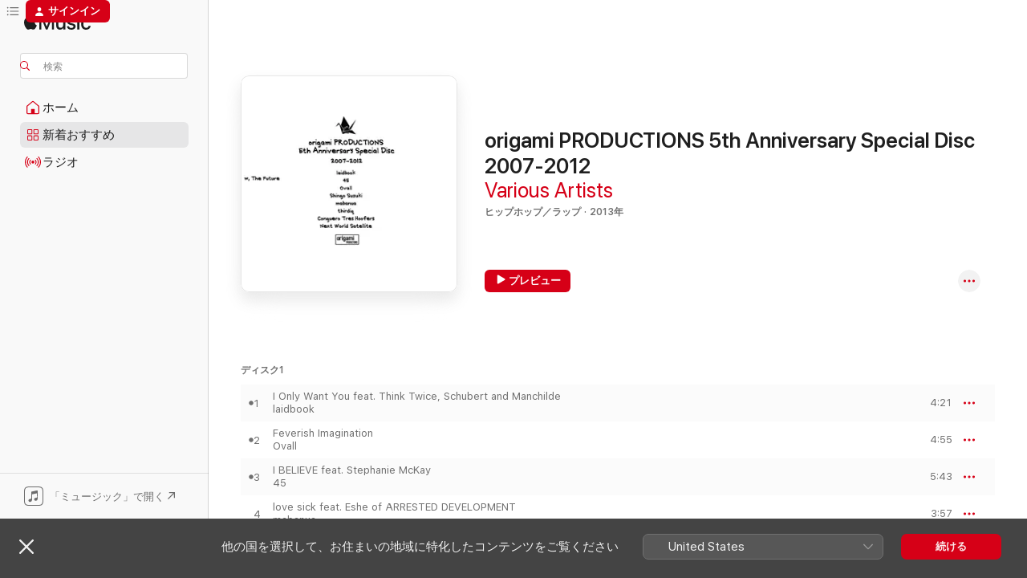

--- FILE ---
content_type: text/html
request_url: https://music.apple.com/jp/album/origami-productions-5th-anniversary-special-selection/609375559?app=itunes
body_size: 24618
content:
<!DOCTYPE html>
<html dir="ltr" lang="ja">
    <head>
        <!-- prettier-ignore -->
        <meta charset="utf-8">
        <!-- prettier-ignore -->
        <meta http-equiv="X-UA-Compatible" content="IE=edge">
        <!-- prettier-ignore -->
        <meta
            name="viewport"
            content="width=device-width,initial-scale=1,interactive-widget=resizes-content"
        >
        <!-- prettier-ignore -->
        <meta name="applicable-device" content="pc,mobile">
        <!-- prettier-ignore -->
        <meta name="referrer" content="strict-origin">
        <!-- prettier-ignore -->
        <link
            rel="apple-touch-icon"
            sizes="180x180"
            href="/assets/favicon/favicon-180.png"
        >
        <!-- prettier-ignore -->
        <link
            rel="icon"
            type="image/png"
            sizes="32x32"
            href="/assets/favicon/favicon-32.png"
        >
        <!-- prettier-ignore -->
        <link
            rel="icon"
            type="image/png"
            sizes="16x16"
            href="/assets/favicon/favicon-16.png"
        >
        <!-- prettier-ignore -->
        <link
            rel="mask-icon"
            href="/assets/favicon/favicon.svg"
            color="#fa233b"
        >
        <!-- prettier-ignore -->
        <link rel="manifest" href="/manifest.json">

        <title>‎origami PRODUCTIONS 5th Anniversary Special Disc 2007-2012 - Various Artistsのアルバム - Apple Music</title><!-- HEAD_svelte-1cypuwr_START --><link rel="preconnect" href="//www.apple.com/wss/fonts" crossorigin="anonymous"><link rel="stylesheet" href="//www.apple.com/wss/fonts?families=SF+Pro,v4%7CSF+Pro+Icons,v1%7CSF+Pro+JP,v1&amp;display=swap" type="text/css" referrerpolicy="strict-origin-when-cross-origin"><!-- HEAD_svelte-1cypuwr_END --><!-- HEAD_svelte-eg3hvx_START -->    <meta name="description" content="Various Artistsのorigami PRODUCTIONS 5th Anniversary Special Disc 2007-2012をApple Musicで聴く。2013年年。24曲。時間：1時間 46分。"> <meta name="keywords" content="聴く, origami PRODUCTIONS 5th Anniversary Special Disc 2007-2012, Various Artists, 音楽, シングル, 曲, ヒップホップ／ラップ, ストリーミング音楽, apple music"> <link rel="canonical" href="https://music.apple.com/jp/album/origami-productions-5th-anniversary-special-selection/609375559">   <link rel="alternate" type="application/json+oembed" href="https://music.apple.com/api/oembed?url=https%3A%2F%2Fmusic.apple.com%2Fjp%2Falbum%2Forigami-productions-5th-anniversary-special-selection%2F609375559" title="Various Artistsの「origami PRODUCTIONS 5th Anniversary Special Disc 2007-2012」をApple Musicで">  <meta name="al:ios:app_store_id" content="1108187390"> <meta name="al:ios:app_name" content="Apple Music"> <meta name="apple:content_id" content="609375559"> <meta name="apple:title" content="origami PRODUCTIONS 5th Anniversary Special Disc 2007-2012"> <meta name="apple:description" content="Various Artistsのorigami PRODUCTIONS 5th Anniversary Special Disc 2007-2012をApple Musicで聴く。2013年年。24曲。時間：1時間 46分。">   <meta property="og:title" content="Various Artistsの「origami PRODUCTIONS 5th Anniversary Special Disc 2007-2012」をApple Musicで"> <meta property="og:description" content="アルバム・2013年・24曲"> <meta property="og:site_name" content="Apple Music - Webプレイヤー"> <meta property="og:url" content="https://music.apple.com/jp/album/origami-productions-5th-anniversary-special-selection/609375559"> <meta property="og:image" content="https://is1-ssl.mzstatic.com/image/thumb/Music118/v4/aa/d4/02/aad4024f-a0ef-c274-13e2-1f95c35aa72f/dj.tmcurvdi.png/1200x630wp-60.jpg"> <meta property="og:image:secure_url" content="https://is1-ssl.mzstatic.com/image/thumb/Music118/v4/aa/d4/02/aad4024f-a0ef-c274-13e2-1f95c35aa72f/dj.tmcurvdi.png/1200x630wp-60.jpg"> <meta property="og:image:alt" content="Various Artistsの「origami PRODUCTIONS 5th Anniversary Special Disc 2007-2012」をApple Musicで"> <meta property="og:image:width" content="1200"> <meta property="og:image:height" content="630"> <meta property="og:image:type" content="image/jpg"> <meta property="og:type" content="music.album"> <meta property="og:locale" content="ja">  <meta property="music:song_count" content="24"> <meta property="music:song" content="https://music.apple.com/jp/song/i-only-want-you-feat-think-twice-schubert-and-manchilde/609375730"> <meta property="music:song:preview_url:secure_url" content="https://music.apple.com/jp/song/i-only-want-you-feat-think-twice-schubert-and-manchilde/609375730"> <meta property="music:song:disc" content="1"> <meta property="music:song:duration" content="PT4M21S"> <meta property="music:song:track" content="1">  <meta property="music:song" content="https://music.apple.com/jp/song/feverish-imagination/609375731"> <meta property="music:song:preview_url:secure_url" content="https://music.apple.com/jp/song/feverish-imagination/609375731"> <meta property="music:song:disc" content="1"> <meta property="music:song:duration" content="PT4M55S"> <meta property="music:song:track" content="2">  <meta property="music:song" content="https://music.apple.com/jp/song/i-believe-feat-stephanie-mckay/609375732"> <meta property="music:song:preview_url:secure_url" content="https://music.apple.com/jp/song/i-believe-feat-stephanie-mckay/609375732"> <meta property="music:song:disc" content="1"> <meta property="music:song:duration" content="PT5M43S"> <meta property="music:song:track" content="3">  <meta property="music:song" content="https://music.apple.com/jp/song/love-sick-feat-eshe-of-arrested-development/609375733"> <meta property="music:song:preview_url:secure_url" content="https://music.apple.com/jp/song/love-sick-feat-eshe-of-arrested-development/609375733"> <meta property="music:song:disc" content="1"> <meta property="music:song:duration" content="PT3M57S"> <meta property="music:song:track" content="4">  <meta property="music:song" content="https://music.apple.com/jp/song/i-hear-the-music/609375735"> <meta property="music:song:preview_url:secure_url" content="https://music.apple.com/jp/song/i-hear-the-music/609375735"> <meta property="music:song:disc" content="1"> <meta property="music:song:duration" content="PT6M24S"> <meta property="music:song:track" content="5">  <meta property="music:song" content="https://music.apple.com/jp/song/after-the-rain/609375740"> <meta property="music:song:preview_url:secure_url" content="https://music.apple.com/jp/song/after-the-rain/609375740"> <meta property="music:song:disc" content="1"> <meta property="music:song:duration" content="PT3M21S"> <meta property="music:song:track" content="6">  <meta property="music:song" content="https://music.apple.com/jp/song/livin-up-feat-20syl-and-dj-greem-from-hocus-pocus-and-ol-k/609375741"> <meta property="music:song:preview_url:secure_url" content="https://music.apple.com/jp/song/livin-up-feat-20syl-and-dj-greem-from-hocus-pocus-and-ol-k/609375741"> <meta property="music:song:disc" content="1"> <meta property="music:song:duration" content="PT4M29S"> <meta property="music:song:track" content="7">  <meta property="music:song" content="https://music.apple.com/jp/song/live-show-feat-akil-the-mc-of-jurassic-5-and-pupa-don/609375742"> <meta property="music:song:preview_url:secure_url" content="https://music.apple.com/jp/song/live-show-feat-akil-the-mc-of-jurassic-5-and-pupa-don/609375742"> <meta property="music:song:disc" content="1"> <meta property="music:song:duration" content="PT3M36S"> <meta property="music:song:track" content="8">  <meta property="music:song" content="https://music.apple.com/jp/song/much-longer-feat-gizelle-smith/609375743"> <meta property="music:song:preview_url:secure_url" content="https://music.apple.com/jp/song/much-longer-feat-gizelle-smith/609375743"> <meta property="music:song:disc" content="1"> <meta property="music:song:duration" content="PT5M20S"> <meta property="music:song:track" content="9">  <meta property="music:song" content="https://music.apple.com/jp/song/flyable-feat-moka-only/609375744"> <meta property="music:song:preview_url:secure_url" content="https://music.apple.com/jp/song/flyable-feat-moka-only/609375744"> <meta property="music:song:disc" content="1"> <meta property="music:song:duration" content="PT3M51S"> <meta property="music:song:track" content="10">  <meta property="music:song" content="https://music.apple.com/jp/song/im-walking/609375745"> <meta property="music:song:preview_url:secure_url" content="https://music.apple.com/jp/song/im-walking/609375745"> <meta property="music:song:disc" content="1"> <meta property="music:song:duration" content="PT4M13S"> <meta property="music:song:track" content="11">  <meta property="music:song" content="https://music.apple.com/jp/song/struttin/609375746"> <meta property="music:song:preview_url:secure_url" content="https://music.apple.com/jp/song/struttin/609375746"> <meta property="music:song:disc" content="1"> <meta property="music:song:duration" content="PT5M"> <meta property="music:song:track" content="12">  <meta property="music:song" content="https://music.apple.com/jp/song/put-ya-lightas-up-feat-banjang-kim-of-windy-city/609375747"> <meta property="music:song:preview_url:secure_url" content="https://music.apple.com/jp/song/put-ya-lightas-up-feat-banjang-kim-of-windy-city/609375747"> <meta property="music:song:disc" content="1"> <meta property="music:song:duration" content="PT4M30S"> <meta property="music:song:track" content="13">  <meta property="music:song" content="https://music.apple.com/jp/song/lovers-fiction-feat-yu-sakai/609375748"> <meta property="music:song:preview_url:secure_url" content="https://music.apple.com/jp/song/lovers-fiction-feat-yu-sakai/609375748"> <meta property="music:song:disc" content="1"> <meta property="music:song:duration" content="PT4M24S"> <meta property="music:song:track" content="14">  <meta property="music:song" content="https://music.apple.com/jp/song/take-u-to-somewhere/609375749"> <meta property="music:song:preview_url:secure_url" content="https://music.apple.com/jp/song/take-u-to-somewhere/609375749"> <meta property="music:song:disc" content="1"> <meta property="music:song:duration" content="PT3M35S"> <meta property="music:song:track" content="15">  <meta property="music:song" content="https://music.apple.com/jp/song/akashic-love/609375751"> <meta property="music:song:preview_url:secure_url" content="https://music.apple.com/jp/song/akashic-love/609375751"> <meta property="music:song:disc" content="1"> <meta property="music:song:duration" content="PT6M28S"> <meta property="music:song:track" content="16">  <meta property="music:song" content="https://music.apple.com/jp/song/nothing-feels-better-than-you-feat-jimmy-abney-r-i-p-remix/609375752"> <meta property="music:song:preview_url:secure_url" content="https://music.apple.com/jp/song/nothing-feels-better-than-you-feat-jimmy-abney-r-i-p-remix/609375752"> <meta property="music:song:disc" content="2"> <meta property="music:song:duration" content="PT5M19S"> <meta property="music:song:track" content="1">  <meta property="music:song" content="https://music.apple.com/jp/song/holdin-it-down-feat-kev-brown-mabanua-remix/609375753"> <meta property="music:song:preview_url:secure_url" content="https://music.apple.com/jp/song/holdin-it-down-feat-kev-brown-mabanua-remix/609375753"> <meta property="music:song:disc" content="2"> <meta property="music:song:duration" content="PT3M33S"> <meta property="music:song:track" content="2">  <meta property="music:song" content="https://music.apple.com/jp/song/japanese-music-re-constraction-of-japon-sense-by/609375754"> <meta property="music:song:preview_url:secure_url" content="https://music.apple.com/jp/song/japanese-music-re-constraction-of-japon-sense-by/609375754"> <meta property="music:song:disc" content="2"> <meta property="music:song:duration" content="PT5M35S"> <meta property="music:song:track" content="3">  <meta property="music:song" content="https://music.apple.com/jp/song/supalover-feat-20syl-and-david-le-deunff-of-hocus/609375755"> <meta property="music:song:preview_url:secure_url" content="https://music.apple.com/jp/song/supalover-feat-20syl-and-david-le-deunff-of-hocus/609375755"> <meta property="music:song:disc" content="2"> <meta property="music:song:duration" content="PT3M22S"> <meta property="music:song:track" content="4">  <meta property="music:song" content="https://music.apple.com/jp/song/n-e-e-t/609375756"> <meta property="music:song:preview_url:secure_url" content="https://music.apple.com/jp/song/n-e-e-t/609375756"> <meta property="music:song:disc" content="2"> <meta property="music:song:duration" content="PT3M20S"> <meta property="music:song:track" content="5">  <meta property="music:song" content="https://music.apple.com/jp/song/we/609375757"> <meta property="music:song:preview_url:secure_url" content="https://music.apple.com/jp/song/we/609375757"> <meta property="music:song:disc" content="2"> <meta property="music:song:duration" content="PT3M46S"> <meta property="music:song:track" content="6">  <meta property="music:song" content="https://music.apple.com/jp/song/after-dark-dark-brown-mix/609375758"> <meta property="music:song:preview_url:secure_url" content="https://music.apple.com/jp/song/after-dark-dark-brown-mix/609375758"> <meta property="music:song:disc" content="2"> <meta property="music:song:duration" content="PT3M16S"> <meta property="music:song:track" content="7">  <meta property="music:song" content="https://music.apple.com/jp/song/where-are-we-going/609375759"> <meta property="music:song:preview_url:secure_url" content="https://music.apple.com/jp/song/where-are-we-going/609375759"> <meta property="music:song:disc" content="2"> <meta property="music:song:duration" content="PT4M9S"> <meta property="music:song:track" content="8">    <meta property="music:release_date" content="2013-03-13T00:00:00.000Z">   <meta name="twitter:title" content="Various Artistsの「origami PRODUCTIONS 5th Anniversary Special Disc 2007-2012」をApple Musicで"> <meta name="twitter:description" content="アルバム・2013年・24曲"> <meta name="twitter:site" content="@AppleMusic"> <meta name="twitter:image" content="https://is1-ssl.mzstatic.com/image/thumb/Music118/v4/aa/d4/02/aad4024f-a0ef-c274-13e2-1f95c35aa72f/dj.tmcurvdi.png/600x600bf-60.jpg"> <meta name="twitter:image:alt" content="Various Artistsの「origami PRODUCTIONS 5th Anniversary Special Disc 2007-2012」をApple Musicで"> <meta name="twitter:card" content="summary">       <!-- HTML_TAG_START -->
                <script id=schema:music-album type="application/ld+json">
                    {"@context":"http://schema.org","@type":"MusicAlbum","name":"origami PRODUCTIONS 5th Anniversary Special Disc 2007-2012","description":"Various Artistsのorigami PRODUCTIONS 5th Anniversary Special Disc 2007-2012をApple Musicで聴く。2013年年。24曲。時間：1時間 46分。","citation":[{"@type":"MusicAlbum","image":"https://is1-ssl.mzstatic.com/image/thumb/Music124/v4/57/12/6a/57126a6d-652c-d31f-5a6d-ddde898380b2/Jkt_FreeSoul.jpg/1200x630bb.jpg","url":"https://music.apple.com/jp/album/free-soul-origami-productions-mellow-mellow-right-on/910400468","name":"Free Soul origami PRODUCTIONS 〜Mellow Mellow Right On〜"},{"@type":"MusicAlbum","image":"https://is1-ssl.mzstatic.com/image/thumb/Music/v4/93/43/3f/93433fae-0bf0-d8d5-4d8f-3bcd38972fcb/lb01_jkt_itunes.png/1200x630bb.jpg","url":"https://music.apple.com/jp/album/laidbook01-the-beginning-issue/533724835","name":"laidbook01 The BEGINNING ISSUE."},{"@type":"MusicAlbum","image":"https://is1-ssl.mzstatic.com/image/thumb/Music115/v4/99/2f/be/992fbe31-a56f-abd2-b7ac-53dfe3d758c6/ovall_jkt.jpg/1200x630bb.jpg","url":"https://music.apple.com/jp/album/dont-care-who-knows-that/535118848","name":"DON'T CARE WHO KNOWS THAT"},{"@type":"MusicAlbum","image":"https://is1-ssl.mzstatic.com/image/thumb/Music124/v4/89/5f/e0/895fe0b0-b38d-097e-f188-dab73222913e/ShingoSuzuki_XQDU1003_J.jpg/1200x630bb.jpg","url":"https://music.apple.com/jp/album/the-abstract-truth/535057553","name":"The Abstract Truth"},{"@type":"MusicAlbum","image":"https://is1-ssl.mzstatic.com/image/thumb/Music128/v4/b9/76/0e/b9760e5c-be2e-d9bd-809f-2bf6d2ff50c5/dj.tsknzady.jpg/1200x630bb.jpg","url":"https://music.apple.com/jp/album/done-already/534960979","name":"done already"},{"@type":"MusicAlbum","image":"https://is1-ssl.mzstatic.com/image/thumb/Music/v4/39/e3/ec/39e3ec25-5380-d86c-20ad-7777cfb42c3b/45_2nd_jkt.jpg/1200x630bb.jpg","url":"https://music.apple.com/jp/album/the-revenge-of-soul/535058917","name":"THE REVENGE OF SOUL"},{"@type":"MusicAlbum","image":"https://is1-ssl.mzstatic.com/image/thumb/Music69/v4/b6/6d/92/b66d923a-ccce-86e5-9b24-cfea2ca8041d/MOHK-009_DJ_MOTIVE.jpg/1200x630bb.jpg","url":"https://music.apple.com/jp/album/grave-2007-2015/1081731990","name":"Grave 2007-2015"},{"@type":"MusicAlbum","image":"https://is1-ssl.mzstatic.com/image/thumb/Music128/v4/ed/cc/eb/edccebe4-ee57-ca31-782b-4020ca5efdb1/dj.nshszqae.jpg/1200x630bb.jpg","url":"https://music.apple.com/jp/album/only-the-facts-bonus-track-version/574277012","name":"only the facts (Bonus Track Version)"},{"@type":"MusicAlbum","image":"https://is1-ssl.mzstatic.com/image/thumb/Music124/v4/d2/cf/1e/d2cf1e09-a8e9-98ad-31a5-e099982954c0/mzi.fqajevho.jpg/1200x630bb.jpg","url":"https://music.apple.com/jp/album/bulljun-and-funky-presidents-2029/329980176","name":"Bulljun and Funky Presidents 2029"},{"@type":"MusicAlbum","image":"https://is1-ssl.mzstatic.com/image/thumb/Music/v4/78/a5/a9/78a5a97a-9d01-bb6e-a2a0-eccaa6e0721a/thirdiq_XQDU1001_J.jpg/1200x630bb.jpg","url":"https://music.apple.com/jp/album/monologue/534960243","name":"monologue"}],"tracks":[{"@type":"MusicRecording","name":"I Only Want You feat. Think Twice, Schubert and Manchilde","duration":"PT4M21S","url":"https://music.apple.com/jp/song/i-only-want-you-feat-think-twice-schubert-and-manchilde/609375730","offers":{"@type":"Offer","category":"free","price":0},"audio":{"@type":"AudioObject","potentialAction":{"@type":"ListenAction","expectsAcceptanceOf":{"@type":"Offer","category":"free"},"target":{"@type":"EntryPoint","actionPlatform":"https://music.apple.com/jp/song/i-only-want-you-feat-think-twice-schubert-and-manchilde/609375730"}},"name":"I Only Want You feat. Think Twice, Schubert and Manchilde","contentUrl":"https://audio-ssl.itunes.apple.com/itunes-assets/AudioPreview115/v4/a1/1a/25/a11a255f-05d1-359a-bc41-6334088ed6a7/mzaf_16866230690870651768.plus.aac.ep.m4a","duration":"PT4M21S","uploadDate":"2009-08-05","thumbnailUrl":"https://is1-ssl.mzstatic.com/image/thumb/Music118/v4/aa/d4/02/aad4024f-a0ef-c274-13e2-1f95c35aa72f/dj.tmcurvdi.png/1200x630bb.jpg"}},{"@type":"MusicRecording","name":"Feverish Imagination","duration":"PT4M55S","url":"https://music.apple.com/jp/song/feverish-imagination/609375731","offers":{"@type":"Offer","category":"free","price":0},"audio":{"@type":"AudioObject","potentialAction":{"@type":"ListenAction","expectsAcceptanceOf":{"@type":"Offer","category":"free"},"target":{"@type":"EntryPoint","actionPlatform":"https://music.apple.com/jp/song/feverish-imagination/609375731"}},"name":"Feverish Imagination","contentUrl":"https://audio-ssl.itunes.apple.com/itunes-assets/AudioPreview115/v4/d0/30/66/d03066eb-820a-b805-3310-8b8e28a57c2d/mzaf_5979164917919529084.plus.aac.ep.m4a","duration":"PT4M55S","uploadDate":"2011-10-26","thumbnailUrl":"https://is1-ssl.mzstatic.com/image/thumb/Music118/v4/aa/d4/02/aad4024f-a0ef-c274-13e2-1f95c35aa72f/dj.tmcurvdi.png/1200x630bb.jpg"}},{"@type":"MusicRecording","name":"I BELIEVE feat. Stephanie McKay","duration":"PT5M43S","url":"https://music.apple.com/jp/song/i-believe-feat-stephanie-mckay/609375732","offers":{"@type":"Offer","category":"free","price":0},"audio":{"@type":"AudioObject","potentialAction":{"@type":"ListenAction","expectsAcceptanceOf":{"@type":"Offer","category":"free"},"target":{"@type":"EntryPoint","actionPlatform":"https://music.apple.com/jp/song/i-believe-feat-stephanie-mckay/609375732"}},"name":"I BELIEVE feat. Stephanie McKay","contentUrl":"https://audio-ssl.itunes.apple.com/itunes-assets/AudioPreview115/v4/60/f2/ec/60f2ec25-ae64-95ef-a0bc-26cc8f310b37/mzaf_312839793636165331.plus.aac.ep.m4a","duration":"PT5M43S","uploadDate":"2009-05-13","thumbnailUrl":"https://is1-ssl.mzstatic.com/image/thumb/Music118/v4/aa/d4/02/aad4024f-a0ef-c274-13e2-1f95c35aa72f/dj.tmcurvdi.png/1200x630bb.jpg"}},{"@type":"MusicRecording","name":"love sick feat. Eshe of ARRESTED DEVELOPMENT","duration":"PT3M57S","url":"https://music.apple.com/jp/song/love-sick-feat-eshe-of-arrested-development/609375733","offers":{"@type":"Offer","category":"free","price":0},"audio":{"@type":"AudioObject","potentialAction":{"@type":"ListenAction","expectsAcceptanceOf":{"@type":"Offer","category":"free"},"target":{"@type":"EntryPoint","actionPlatform":"https://music.apple.com/jp/song/love-sick-feat-eshe-of-arrested-development/609375733"}},"name":"love sick feat. Eshe of ARRESTED DEVELOPMENT","contentUrl":"https://audio-ssl.itunes.apple.com/itunes-assets/AudioPreview125/v4/f6/02/a1/f602a1c1-17f4-1836-7d7f-b734f3fb4aab/mzaf_5572489707971566141.plus.aac.ep.m4a","duration":"PT3M57S","uploadDate":"2013-03-13","thumbnailUrl":"https://is1-ssl.mzstatic.com/image/thumb/Music118/v4/aa/d4/02/aad4024f-a0ef-c274-13e2-1f95c35aa72f/dj.tmcurvdi.png/1200x630bb.jpg"}},{"@type":"MusicRecording","name":"I hear the music","duration":"PT6M24S","url":"https://music.apple.com/jp/song/i-hear-the-music/609375735","offers":{"@type":"Offer","category":"free","price":0},"audio":{"@type":"AudioObject","potentialAction":{"@type":"ListenAction","expectsAcceptanceOf":{"@type":"Offer","category":"free"},"target":{"@type":"EntryPoint","actionPlatform":"https://music.apple.com/jp/song/i-hear-the-music/609375735"}},"name":"I hear the music","contentUrl":"https://audio-ssl.itunes.apple.com/itunes-assets/AudioPreview125/v4/9e/ba/05/9eba0546-1a32-efea-dad9-f6ed3cf17bcf/mzaf_14482332724690107865.plus.aac.ep.m4a","duration":"PT6M24S","uploadDate":"2007-12-19","thumbnailUrl":"https://is1-ssl.mzstatic.com/image/thumb/Music118/v4/aa/d4/02/aad4024f-a0ef-c274-13e2-1f95c35aa72f/dj.tmcurvdi.png/1200x630bb.jpg"}},{"@type":"MusicRecording","name":"After the rain","duration":"PT3M21S","url":"https://music.apple.com/jp/song/after-the-rain/609375740","offers":{"@type":"Offer","category":"free","price":0},"audio":{"@type":"AudioObject","potentialAction":{"@type":"ListenAction","expectsAcceptanceOf":{"@type":"Offer","category":"free"},"target":{"@type":"EntryPoint","actionPlatform":"https://music.apple.com/jp/song/after-the-rain/609375740"}},"name":"After the rain","contentUrl":"https://audio-ssl.itunes.apple.com/itunes-assets/AudioPreview115/v4/f0/a1/0e/f0a10e79-daa7-97f2-5b54-d30e4e832ee4/mzaf_8235891809159133930.plus.aac.ep.m4a","duration":"PT3M21S","uploadDate":"2010-02-03","thumbnailUrl":"https://is1-ssl.mzstatic.com/image/thumb/Music118/v4/aa/d4/02/aad4024f-a0ef-c274-13e2-1f95c35aa72f/dj.tmcurvdi.png/1200x630bb.jpg"}},{"@type":"MusicRecording","name":"Livin' Up feat. 20syl and DJ Greem from Hocus Pocus and Ol' K","duration":"PT4M29S","url":"https://music.apple.com/jp/song/livin-up-feat-20syl-and-dj-greem-from-hocus-pocus-and-ol-k/609375741","offers":{"@type":"Offer","category":"free","price":0},"audio":{"@type":"AudioObject","potentialAction":{"@type":"ListenAction","expectsAcceptanceOf":{"@type":"Offer","category":"free"},"target":{"@type":"EntryPoint","actionPlatform":"https://music.apple.com/jp/song/livin-up-feat-20syl-and-dj-greem-from-hocus-pocus-and-ol-k/609375741"}},"name":"Livin' Up feat. 20syl and DJ Greem from Hocus Pocus and Ol' K","contentUrl":"https://audio-ssl.itunes.apple.com/itunes-assets/AudioPreview115/v4/88/0f/59/880f59b5-0277-4557-d8d6-f7c334a1b9cf/mzaf_8843602211460595157.plus.aac.ep.m4a","duration":"PT4M29S","uploadDate":"2008-05-21","thumbnailUrl":"https://is1-ssl.mzstatic.com/image/thumb/Music118/v4/aa/d4/02/aad4024f-a0ef-c274-13e2-1f95c35aa72f/dj.tmcurvdi.png/1200x630bb.jpg"}},{"@type":"MusicRecording","name":"live show feat. AKIL THE MC of JURASSIC 5 and Pupa Don","duration":"PT3M36S","url":"https://music.apple.com/jp/song/live-show-feat-akil-the-mc-of-jurassic-5-and-pupa-don/609375742","offers":{"@type":"Offer","category":"free","price":0},"audio":{"@type":"AudioObject","potentialAction":{"@type":"ListenAction","expectsAcceptanceOf":{"@type":"Offer","category":"free"},"target":{"@type":"EntryPoint","actionPlatform":"https://music.apple.com/jp/song/live-show-feat-akil-the-mc-of-jurassic-5-and-pupa-don/609375742"}},"name":"live show feat. AKIL THE MC of JURASSIC 5 and Pupa Don","contentUrl":"https://audio-ssl.itunes.apple.com/itunes-assets/AudioPreview125/v4/1e/bc/f0/1ebcf036-2e05-9819-a02d-5fb5e2be02e2/mzaf_3791073522408688029.plus.aac.ep.m4a","duration":"PT3M36S","uploadDate":"2008-10-08","thumbnailUrl":"https://is1-ssl.mzstatic.com/image/thumb/Music118/v4/aa/d4/02/aad4024f-a0ef-c274-13e2-1f95c35aa72f/dj.tmcurvdi.png/1200x630bb.jpg"}},{"@type":"MusicRecording","name":"Much Longer feat. Gizelle Smith","duration":"PT5M20S","url":"https://music.apple.com/jp/song/much-longer-feat-gizelle-smith/609375743","offers":{"@type":"Offer","category":"free","price":0},"audio":{"@type":"AudioObject","potentialAction":{"@type":"ListenAction","expectsAcceptanceOf":{"@type":"Offer","category":"free"},"target":{"@type":"EntryPoint","actionPlatform":"https://music.apple.com/jp/song/much-longer-feat-gizelle-smith/609375743"}},"name":"Much Longer feat. Gizelle Smith","contentUrl":"https://audio-ssl.itunes.apple.com/itunes-assets/AudioPreview125/v4/56/75/a2/5675a2a1-d199-3dc6-4c04-472506818697/mzaf_15885111006329722729.plus.aac.ep.m4a","duration":"PT5M20S","uploadDate":"2011-11-23","thumbnailUrl":"https://is1-ssl.mzstatic.com/image/thumb/Music118/v4/aa/d4/02/aad4024f-a0ef-c274-13e2-1f95c35aa72f/dj.tmcurvdi.png/1200x630bb.jpg"}},{"@type":"MusicRecording","name":"Flyable feat. MOKA ONLY","duration":"PT3M51S","url":"https://music.apple.com/jp/song/flyable-feat-moka-only/609375744","offers":{"@type":"Offer","category":"free","price":0},"audio":{"@type":"AudioObject","potentialAction":{"@type":"ListenAction","expectsAcceptanceOf":{"@type":"Offer","category":"free"},"target":{"@type":"EntryPoint","actionPlatform":"https://music.apple.com/jp/song/flyable-feat-moka-only/609375744"}},"name":"Flyable feat. MOKA ONLY","contentUrl":"https://audio-ssl.itunes.apple.com/itunes-assets/AudioPreview125/v4/d4/72/98/d472988f-4442-46af-19dc-01119cee8096/mzaf_9459685747670790043.plus.aac.ep.m4a","duration":"PT3M51S","uploadDate":"2008-05-21","thumbnailUrl":"https://is1-ssl.mzstatic.com/image/thumb/Music118/v4/aa/d4/02/aad4024f-a0ef-c274-13e2-1f95c35aa72f/dj.tmcurvdi.png/1200x630bb.jpg"}},{"@type":"MusicRecording","name":"i'm walking","duration":"PT4M13S","url":"https://music.apple.com/jp/song/im-walking/609375745","offers":{"@type":"Offer","category":"free","price":0},"audio":{"@type":"AudioObject","potentialAction":{"@type":"ListenAction","expectsAcceptanceOf":{"@type":"Offer","category":"free"},"target":{"@type":"EntryPoint","actionPlatform":"https://music.apple.com/jp/song/im-walking/609375745"}},"name":"i'm walking","contentUrl":"https://audio-ssl.itunes.apple.com/itunes-assets/AudioPreview125/v4/00/df/cd/00dfcd4b-e495-bbfa-d798-d8619b213d99/mzaf_14557409451980357099.plus.aac.ep.m4a","duration":"PT4M13S","uploadDate":"2009-10-07","thumbnailUrl":"https://is1-ssl.mzstatic.com/image/thumb/Music118/v4/aa/d4/02/aad4024f-a0ef-c274-13e2-1f95c35aa72f/dj.tmcurvdi.png/1200x630bb.jpg"}},{"@type":"MusicRecording","name":"STRUTTIN'","duration":"PT5M","url":"https://music.apple.com/jp/song/struttin/609375746","offers":{"@type":"Offer","category":"free","price":0},"audio":{"@type":"AudioObject","potentialAction":{"@type":"ListenAction","expectsAcceptanceOf":{"@type":"Offer","category":"free"},"target":{"@type":"EntryPoint","actionPlatform":"https://music.apple.com/jp/song/struttin/609375746"}},"name":"STRUTTIN'","contentUrl":"https://audio-ssl.itunes.apple.com/itunes-assets/AudioPreview125/v4/79/dd/c3/79ddc3cb-9aad-1431-e01e-595165fa5963/mzaf_4279352018019336224.plus.aac.ep.m4a","duration":"PT5M","uploadDate":"2008-02-06","thumbnailUrl":"https://is1-ssl.mzstatic.com/image/thumb/Music118/v4/aa/d4/02/aad4024f-a0ef-c274-13e2-1f95c35aa72f/dj.tmcurvdi.png/1200x630bb.jpg"}},{"@type":"MusicRecording","name":"Put Ya Lighta's Up feat. Banjang Kim of Windy City","duration":"PT4M30S","url":"https://music.apple.com/jp/song/put-ya-lightas-up-feat-banjang-kim-of-windy-city/609375747","offers":{"@type":"Offer","category":"free","price":0},"audio":{"@type":"AudioObject","potentialAction":{"@type":"ListenAction","expectsAcceptanceOf":{"@type":"Offer","category":"free"},"target":{"@type":"EntryPoint","actionPlatform":"https://music.apple.com/jp/song/put-ya-lightas-up-feat-banjang-kim-of-windy-city/609375747"}},"name":"Put Ya Lighta's Up feat. Banjang Kim of Windy City","contentUrl":"https://audio-ssl.itunes.apple.com/itunes-assets/AudioPreview115/v4/3c/b1/f8/3cb1f84d-5aba-8529-2794-8fa6e3650ad0/mzaf_5883122437245494649.plus.aac.ep.m4a","duration":"PT4M30S","uploadDate":"2012-03-06","thumbnailUrl":"https://is1-ssl.mzstatic.com/image/thumb/Music118/v4/aa/d4/02/aad4024f-a0ef-c274-13e2-1f95c35aa72f/dj.tmcurvdi.png/1200x630bb.jpg"}},{"@type":"MusicRecording","name":"lovers fiction feat. Yu, Sakai","duration":"PT4M24S","url":"https://music.apple.com/jp/song/lovers-fiction-feat-yu-sakai/609375748","offers":{"@type":"Offer","category":"free","price":0},"audio":{"@type":"AudioObject","potentialAction":{"@type":"ListenAction","expectsAcceptanceOf":{"@type":"Offer","category":"free"},"target":{"@type":"EntryPoint","actionPlatform":"https://music.apple.com/jp/song/lovers-fiction-feat-yu-sakai/609375748"}},"name":"lovers fiction feat. Yu, Sakai","contentUrl":"https://audio-ssl.itunes.apple.com/itunes-assets/AudioPreview125/v4/e0/23/a5/e023a59f-448e-7046-a415-bc1c04db0614/mzaf_15653688431189318571.plus.aac.ep.m4a","duration":"PT4M24S","uploadDate":"2009-09-16","thumbnailUrl":"https://is1-ssl.mzstatic.com/image/thumb/Music118/v4/aa/d4/02/aad4024f-a0ef-c274-13e2-1f95c35aa72f/dj.tmcurvdi.png/1200x630bb.jpg"}},{"@type":"MusicRecording","name":"Take U To Somewhere","duration":"PT3M35S","url":"https://music.apple.com/jp/song/take-u-to-somewhere/609375749","offers":{"@type":"Offer","category":"free","price":0},"audio":{"@type":"AudioObject","potentialAction":{"@type":"ListenAction","expectsAcceptanceOf":{"@type":"Offer","category":"free"},"target":{"@type":"EntryPoint","actionPlatform":"https://music.apple.com/jp/song/take-u-to-somewhere/609375749"}},"name":"Take U To Somewhere","contentUrl":"https://audio-ssl.itunes.apple.com/itunes-assets/AudioPreview125/v4/7f/99/c3/7f99c3f8-a08b-51a3-86d9-ec30acd1eafc/mzaf_735160803324538931.plus.aac.ep.m4a","duration":"PT3M35S","uploadDate":"2010-03-10","thumbnailUrl":"https://is1-ssl.mzstatic.com/image/thumb/Music118/v4/aa/d4/02/aad4024f-a0ef-c274-13e2-1f95c35aa72f/dj.tmcurvdi.png/1200x630bb.jpg"}},{"@type":"MusicRecording","name":"akashic love","duration":"PT6M28S","url":"https://music.apple.com/jp/song/akashic-love/609375751","offers":{"@type":"Offer","category":"free","price":0},"audio":{"@type":"AudioObject","potentialAction":{"@type":"ListenAction","expectsAcceptanceOf":{"@type":"Offer","category":"free"},"target":{"@type":"EntryPoint","actionPlatform":"https://music.apple.com/jp/song/akashic-love/609375751"}},"name":"akashic love","contentUrl":"https://audio-ssl.itunes.apple.com/itunes-assets/AudioPreview115/v4/2d/2f/04/2d2f0432-93cc-06f1-e661-e245fb018494/mzaf_18275756168709461940.plus.aac.ep.m4a","duration":"PT6M28S","uploadDate":"2011-03-23","thumbnailUrl":"https://is1-ssl.mzstatic.com/image/thumb/Music118/v4/aa/d4/02/aad4024f-a0ef-c274-13e2-1f95c35aa72f/dj.tmcurvdi.png/1200x630bb.jpg"}},{"@type":"MusicRecording","name":"Nothing Feels Better Than You feat. Jimmy Abney (R.I.P. remix)","duration":"PT5M19S","url":"https://music.apple.com/jp/song/nothing-feels-better-than-you-feat-jimmy-abney-r-i-p-remix/609375752","offers":{"@type":"Offer","category":"free","price":0},"audio":{"@type":"AudioObject","potentialAction":{"@type":"ListenAction","expectsAcceptanceOf":{"@type":"Offer","category":"free"},"target":{"@type":"EntryPoint","actionPlatform":"https://music.apple.com/jp/song/nothing-feels-better-than-you-feat-jimmy-abney-r-i-p-remix/609375752"}},"name":"Nothing Feels Better Than You feat. Jimmy Abney (R.I.P. remix)","contentUrl":"https://audio-ssl.itunes.apple.com/itunes-assets/AudioPreview115/v4/d2/30/cc/d230cce9-d731-b0f5-b040-f85b08c4f4d0/mzaf_10490048963689779035.plus.aac.ep.m4a","duration":"PT5M19S","uploadDate":"2013-03-13","thumbnailUrl":"https://is1-ssl.mzstatic.com/image/thumb/Music118/v4/aa/d4/02/aad4024f-a0ef-c274-13e2-1f95c35aa72f/dj.tmcurvdi.png/1200x630bb.jpg"}},{"@type":"MusicRecording","name":"holdin' it down feat. Kev Brown (mabanua remix)","duration":"PT3M33S","url":"https://music.apple.com/jp/song/holdin-it-down-feat-kev-brown-mabanua-remix/609375753","offers":{"@type":"Offer","category":"free","price":0},"audio":{"@type":"AudioObject","potentialAction":{"@type":"ListenAction","expectsAcceptanceOf":{"@type":"Offer","category":"free"},"target":{"@type":"EntryPoint","actionPlatform":"https://music.apple.com/jp/song/holdin-it-down-feat-kev-brown-mabanua-remix/609375753"}},"name":"holdin' it down feat. Kev Brown (mabanua remix)","contentUrl":"https://audio-ssl.itunes.apple.com/itunes-assets/AudioPreview115/v4/3c/ad/62/3cad6280-46a5-d203-4849-233eb123a53e/mzaf_13164017486257829962.plus.aac.ep.m4a","duration":"PT3M33S","uploadDate":"2013-03-13","thumbnailUrl":"https://is1-ssl.mzstatic.com/image/thumb/Music118/v4/aa/d4/02/aad4024f-a0ef-c274-13e2-1f95c35aa72f/dj.tmcurvdi.png/1200x630bb.jpg"}},{"@type":"MusicRecording","name":"JAPANESE MUSIC [Re: constraction of japon sense] by Next World Satellite","duration":"PT5M35S","url":"https://music.apple.com/jp/song/japanese-music-re-constraction-of-japon-sense-by/609375754","offers":{"@type":"Offer","category":"free","price":0},"audio":{"@type":"AudioObject","potentialAction":{"@type":"ListenAction","expectsAcceptanceOf":{"@type":"Offer","category":"free"},"target":{"@type":"EntryPoint","actionPlatform":"https://music.apple.com/jp/song/japanese-music-re-constraction-of-japon-sense-by/609375754"}},"name":"JAPANESE MUSIC [Re: constraction of japon sense] by Next World Satellite","contentUrl":"https://audio-ssl.itunes.apple.com/itunes-assets/AudioPreview125/v4/3e/ea/71/3eea71e0-7461-f9c5-7be3-7d32b36d34d1/mzaf_1499219178419844519.plus.aac.ep.m4a","duration":"PT5M35S","uploadDate":"2013-03-13","thumbnailUrl":"https://is1-ssl.mzstatic.com/image/thumb/Music118/v4/aa/d4/02/aad4024f-a0ef-c274-13e2-1f95c35aa72f/dj.tmcurvdi.png/1200x630bb.jpg"}},{"@type":"MusicRecording","name":"Supalover feat. 20syl and David Le Deunff of Hocus Pocus (Shingo Suzuki Remix)","duration":"PT3M22S","url":"https://music.apple.com/jp/song/supalover-feat-20syl-and-david-le-deunff-of-hocus/609375755","offers":{"@type":"Offer","category":"free","price":0},"audio":{"@type":"AudioObject","potentialAction":{"@type":"ListenAction","expectsAcceptanceOf":{"@type":"Offer","category":"free"},"target":{"@type":"EntryPoint","actionPlatform":"https://music.apple.com/jp/song/supalover-feat-20syl-and-david-le-deunff-of-hocus/609375755"}},"name":"Supalover feat. 20syl and David Le Deunff of Hocus Pocus (Shingo Suzuki Remix)","contentUrl":"https://audio-ssl.itunes.apple.com/itunes-assets/AudioPreview115/v4/bf/f8/61/bff861d3-5a8f-95d4-d4c5-f58031554fce/mzaf_14533920542430680872.plus.aac.ep.m4a","duration":"PT3M22S","uploadDate":"2013-03-13","thumbnailUrl":"https://is1-ssl.mzstatic.com/image/thumb/Music118/v4/aa/d4/02/aad4024f-a0ef-c274-13e2-1f95c35aa72f/dj.tmcurvdi.png/1200x630bb.jpg"}},{"@type":"MusicRecording","name":"n.e.e.t.","duration":"PT3M20S","url":"https://music.apple.com/jp/song/n-e-e-t/609375756","offers":{"@type":"Offer","category":"free","price":0},"audio":{"@type":"AudioObject","potentialAction":{"@type":"ListenAction","expectsAcceptanceOf":{"@type":"Offer","category":"free"},"target":{"@type":"EntryPoint","actionPlatform":"https://music.apple.com/jp/song/n-e-e-t/609375756"}},"name":"n.e.e.t.","contentUrl":"https://audio-ssl.itunes.apple.com/itunes-assets/AudioPreview125/v4/45/7a/48/457a4820-589d-1223-ca28-6a165bb48163/mzaf_429742408995751640.plus.aac.ep.m4a","duration":"PT3M20S","uploadDate":"2013-03-13","thumbnailUrl":"https://is1-ssl.mzstatic.com/image/thumb/Music118/v4/aa/d4/02/aad4024f-a0ef-c274-13e2-1f95c35aa72f/dj.tmcurvdi.png/1200x630bb.jpg"}},{"@type":"MusicRecording","name":"We","duration":"PT3M46S","url":"https://music.apple.com/jp/song/we/609375757","offers":{"@type":"Offer","category":"free","price":0},"audio":{"@type":"AudioObject","potentialAction":{"@type":"ListenAction","expectsAcceptanceOf":{"@type":"Offer","category":"free"},"target":{"@type":"EntryPoint","actionPlatform":"https://music.apple.com/jp/song/we/609375757"}},"name":"We","contentUrl":"https://audio-ssl.itunes.apple.com/itunes-assets/AudioPreview115/v4/4a/c1/9b/4ac19b13-44b8-27b8-307d-3dc6bf79e0e3/mzaf_2230555341400952355.plus.aac.ep.m4a","duration":"PT3M46S","uploadDate":"2013-03-13","thumbnailUrl":"https://is1-ssl.mzstatic.com/image/thumb/Music118/v4/aa/d4/02/aad4024f-a0ef-c274-13e2-1f95c35aa72f/dj.tmcurvdi.png/1200x630bb.jpg"}},{"@type":"MusicRecording","name":"after dark (dark brown mix)","duration":"PT3M16S","url":"https://music.apple.com/jp/song/after-dark-dark-brown-mix/609375758","offers":{"@type":"Offer","category":"free","price":0},"audio":{"@type":"AudioObject","potentialAction":{"@type":"ListenAction","expectsAcceptanceOf":{"@type":"Offer","category":"free"},"target":{"@type":"EntryPoint","actionPlatform":"https://music.apple.com/jp/song/after-dark-dark-brown-mix/609375758"}},"name":"after dark (dark brown mix)","contentUrl":"https://audio-ssl.itunes.apple.com/itunes-assets/AudioPreview125/v4/0d/92/6e/0d926ec8-eb64-b112-717e-3b6e345f0716/mzaf_15277780706988338771.plus.aac.ep.m4a","duration":"PT3M16S","uploadDate":"2013-03-13","thumbnailUrl":"https://is1-ssl.mzstatic.com/image/thumb/Music118/v4/aa/d4/02/aad4024f-a0ef-c274-13e2-1f95c35aa72f/dj.tmcurvdi.png/1200x630bb.jpg"}},{"@type":"MusicRecording","name":"Where Are We Going?","duration":"PT4M9S","url":"https://music.apple.com/jp/song/where-are-we-going/609375759","offers":{"@type":"Offer","category":"free","price":0},"audio":{"@type":"AudioObject","potentialAction":{"@type":"ListenAction","expectsAcceptanceOf":{"@type":"Offer","category":"free"},"target":{"@type":"EntryPoint","actionPlatform":"https://music.apple.com/jp/song/where-are-we-going/609375759"}},"name":"Where Are We Going?","contentUrl":"https://audio-ssl.itunes.apple.com/itunes-assets/AudioPreview125/v4/e2/ce/02/e2ce026d-451c-5f27-1d2f-a49196bebdc4/mzaf_12220889221177584139.plus.aac.ep.m4a","duration":"PT4M9S","uploadDate":"2013-03-13","thumbnailUrl":"https://is1-ssl.mzstatic.com/image/thumb/Music118/v4/aa/d4/02/aad4024f-a0ef-c274-13e2-1f95c35aa72f/dj.tmcurvdi.png/1200x630bb.jpg"}}],"workExample":[{"@type":"MusicRecording","name":"I Only Want You feat. Think Twice, Schubert and Manchilde","duration":"PT4M21S","url":"https://music.apple.com/jp/song/i-only-want-you-feat-think-twice-schubert-and-manchilde/609375730","offers":{"@type":"Offer","category":"free","price":0},"audio":{"@type":"AudioObject","potentialAction":{"@type":"ListenAction","expectsAcceptanceOf":{"@type":"Offer","category":"free"},"target":{"@type":"EntryPoint","actionPlatform":"https://music.apple.com/jp/song/i-only-want-you-feat-think-twice-schubert-and-manchilde/609375730"}},"name":"I Only Want You feat. Think Twice, Schubert and Manchilde","contentUrl":"https://audio-ssl.itunes.apple.com/itunes-assets/AudioPreview115/v4/a1/1a/25/a11a255f-05d1-359a-bc41-6334088ed6a7/mzaf_16866230690870651768.plus.aac.ep.m4a","duration":"PT4M21S","uploadDate":"2009-08-05","thumbnailUrl":"https://is1-ssl.mzstatic.com/image/thumb/Music118/v4/aa/d4/02/aad4024f-a0ef-c274-13e2-1f95c35aa72f/dj.tmcurvdi.png/1200x630bb.jpg"}},{"@type":"MusicRecording","name":"Feverish Imagination","duration":"PT4M55S","url":"https://music.apple.com/jp/song/feverish-imagination/609375731","offers":{"@type":"Offer","category":"free","price":0},"audio":{"@type":"AudioObject","potentialAction":{"@type":"ListenAction","expectsAcceptanceOf":{"@type":"Offer","category":"free"},"target":{"@type":"EntryPoint","actionPlatform":"https://music.apple.com/jp/song/feverish-imagination/609375731"}},"name":"Feverish Imagination","contentUrl":"https://audio-ssl.itunes.apple.com/itunes-assets/AudioPreview115/v4/d0/30/66/d03066eb-820a-b805-3310-8b8e28a57c2d/mzaf_5979164917919529084.plus.aac.ep.m4a","duration":"PT4M55S","uploadDate":"2011-10-26","thumbnailUrl":"https://is1-ssl.mzstatic.com/image/thumb/Music118/v4/aa/d4/02/aad4024f-a0ef-c274-13e2-1f95c35aa72f/dj.tmcurvdi.png/1200x630bb.jpg"}},{"@type":"MusicRecording","name":"I BELIEVE feat. Stephanie McKay","duration":"PT5M43S","url":"https://music.apple.com/jp/song/i-believe-feat-stephanie-mckay/609375732","offers":{"@type":"Offer","category":"free","price":0},"audio":{"@type":"AudioObject","potentialAction":{"@type":"ListenAction","expectsAcceptanceOf":{"@type":"Offer","category":"free"},"target":{"@type":"EntryPoint","actionPlatform":"https://music.apple.com/jp/song/i-believe-feat-stephanie-mckay/609375732"}},"name":"I BELIEVE feat. Stephanie McKay","contentUrl":"https://audio-ssl.itunes.apple.com/itunes-assets/AudioPreview115/v4/60/f2/ec/60f2ec25-ae64-95ef-a0bc-26cc8f310b37/mzaf_312839793636165331.plus.aac.ep.m4a","duration":"PT5M43S","uploadDate":"2009-05-13","thumbnailUrl":"https://is1-ssl.mzstatic.com/image/thumb/Music118/v4/aa/d4/02/aad4024f-a0ef-c274-13e2-1f95c35aa72f/dj.tmcurvdi.png/1200x630bb.jpg"}},{"@type":"MusicRecording","name":"love sick feat. Eshe of ARRESTED DEVELOPMENT","duration":"PT3M57S","url":"https://music.apple.com/jp/song/love-sick-feat-eshe-of-arrested-development/609375733","offers":{"@type":"Offer","category":"free","price":0},"audio":{"@type":"AudioObject","potentialAction":{"@type":"ListenAction","expectsAcceptanceOf":{"@type":"Offer","category":"free"},"target":{"@type":"EntryPoint","actionPlatform":"https://music.apple.com/jp/song/love-sick-feat-eshe-of-arrested-development/609375733"}},"name":"love sick feat. Eshe of ARRESTED DEVELOPMENT","contentUrl":"https://audio-ssl.itunes.apple.com/itunes-assets/AudioPreview125/v4/f6/02/a1/f602a1c1-17f4-1836-7d7f-b734f3fb4aab/mzaf_5572489707971566141.plus.aac.ep.m4a","duration":"PT3M57S","uploadDate":"2013-03-13","thumbnailUrl":"https://is1-ssl.mzstatic.com/image/thumb/Music118/v4/aa/d4/02/aad4024f-a0ef-c274-13e2-1f95c35aa72f/dj.tmcurvdi.png/1200x630bb.jpg"}},{"@type":"MusicRecording","name":"I hear the music","duration":"PT6M24S","url":"https://music.apple.com/jp/song/i-hear-the-music/609375735","offers":{"@type":"Offer","category":"free","price":0},"audio":{"@type":"AudioObject","potentialAction":{"@type":"ListenAction","expectsAcceptanceOf":{"@type":"Offer","category":"free"},"target":{"@type":"EntryPoint","actionPlatform":"https://music.apple.com/jp/song/i-hear-the-music/609375735"}},"name":"I hear the music","contentUrl":"https://audio-ssl.itunes.apple.com/itunes-assets/AudioPreview125/v4/9e/ba/05/9eba0546-1a32-efea-dad9-f6ed3cf17bcf/mzaf_14482332724690107865.plus.aac.ep.m4a","duration":"PT6M24S","uploadDate":"2007-12-19","thumbnailUrl":"https://is1-ssl.mzstatic.com/image/thumb/Music118/v4/aa/d4/02/aad4024f-a0ef-c274-13e2-1f95c35aa72f/dj.tmcurvdi.png/1200x630bb.jpg"}},{"@type":"MusicRecording","name":"After the rain","duration":"PT3M21S","url":"https://music.apple.com/jp/song/after-the-rain/609375740","offers":{"@type":"Offer","category":"free","price":0},"audio":{"@type":"AudioObject","potentialAction":{"@type":"ListenAction","expectsAcceptanceOf":{"@type":"Offer","category":"free"},"target":{"@type":"EntryPoint","actionPlatform":"https://music.apple.com/jp/song/after-the-rain/609375740"}},"name":"After the rain","contentUrl":"https://audio-ssl.itunes.apple.com/itunes-assets/AudioPreview115/v4/f0/a1/0e/f0a10e79-daa7-97f2-5b54-d30e4e832ee4/mzaf_8235891809159133930.plus.aac.ep.m4a","duration":"PT3M21S","uploadDate":"2010-02-03","thumbnailUrl":"https://is1-ssl.mzstatic.com/image/thumb/Music118/v4/aa/d4/02/aad4024f-a0ef-c274-13e2-1f95c35aa72f/dj.tmcurvdi.png/1200x630bb.jpg"}},{"@type":"MusicRecording","name":"Livin' Up feat. 20syl and DJ Greem from Hocus Pocus and Ol' K","duration":"PT4M29S","url":"https://music.apple.com/jp/song/livin-up-feat-20syl-and-dj-greem-from-hocus-pocus-and-ol-k/609375741","offers":{"@type":"Offer","category":"free","price":0},"audio":{"@type":"AudioObject","potentialAction":{"@type":"ListenAction","expectsAcceptanceOf":{"@type":"Offer","category":"free"},"target":{"@type":"EntryPoint","actionPlatform":"https://music.apple.com/jp/song/livin-up-feat-20syl-and-dj-greem-from-hocus-pocus-and-ol-k/609375741"}},"name":"Livin' Up feat. 20syl and DJ Greem from Hocus Pocus and Ol' K","contentUrl":"https://audio-ssl.itunes.apple.com/itunes-assets/AudioPreview115/v4/88/0f/59/880f59b5-0277-4557-d8d6-f7c334a1b9cf/mzaf_8843602211460595157.plus.aac.ep.m4a","duration":"PT4M29S","uploadDate":"2008-05-21","thumbnailUrl":"https://is1-ssl.mzstatic.com/image/thumb/Music118/v4/aa/d4/02/aad4024f-a0ef-c274-13e2-1f95c35aa72f/dj.tmcurvdi.png/1200x630bb.jpg"}},{"@type":"MusicRecording","name":"live show feat. AKIL THE MC of JURASSIC 5 and Pupa Don","duration":"PT3M36S","url":"https://music.apple.com/jp/song/live-show-feat-akil-the-mc-of-jurassic-5-and-pupa-don/609375742","offers":{"@type":"Offer","category":"free","price":0},"audio":{"@type":"AudioObject","potentialAction":{"@type":"ListenAction","expectsAcceptanceOf":{"@type":"Offer","category":"free"},"target":{"@type":"EntryPoint","actionPlatform":"https://music.apple.com/jp/song/live-show-feat-akil-the-mc-of-jurassic-5-and-pupa-don/609375742"}},"name":"live show feat. AKIL THE MC of JURASSIC 5 and Pupa Don","contentUrl":"https://audio-ssl.itunes.apple.com/itunes-assets/AudioPreview125/v4/1e/bc/f0/1ebcf036-2e05-9819-a02d-5fb5e2be02e2/mzaf_3791073522408688029.plus.aac.ep.m4a","duration":"PT3M36S","uploadDate":"2008-10-08","thumbnailUrl":"https://is1-ssl.mzstatic.com/image/thumb/Music118/v4/aa/d4/02/aad4024f-a0ef-c274-13e2-1f95c35aa72f/dj.tmcurvdi.png/1200x630bb.jpg"}},{"@type":"MusicRecording","name":"Much Longer feat. Gizelle Smith","duration":"PT5M20S","url":"https://music.apple.com/jp/song/much-longer-feat-gizelle-smith/609375743","offers":{"@type":"Offer","category":"free","price":0},"audio":{"@type":"AudioObject","potentialAction":{"@type":"ListenAction","expectsAcceptanceOf":{"@type":"Offer","category":"free"},"target":{"@type":"EntryPoint","actionPlatform":"https://music.apple.com/jp/song/much-longer-feat-gizelle-smith/609375743"}},"name":"Much Longer feat. Gizelle Smith","contentUrl":"https://audio-ssl.itunes.apple.com/itunes-assets/AudioPreview125/v4/56/75/a2/5675a2a1-d199-3dc6-4c04-472506818697/mzaf_15885111006329722729.plus.aac.ep.m4a","duration":"PT5M20S","uploadDate":"2011-11-23","thumbnailUrl":"https://is1-ssl.mzstatic.com/image/thumb/Music118/v4/aa/d4/02/aad4024f-a0ef-c274-13e2-1f95c35aa72f/dj.tmcurvdi.png/1200x630bb.jpg"}},{"@type":"MusicRecording","name":"Flyable feat. MOKA ONLY","duration":"PT3M51S","url":"https://music.apple.com/jp/song/flyable-feat-moka-only/609375744","offers":{"@type":"Offer","category":"free","price":0},"audio":{"@type":"AudioObject","potentialAction":{"@type":"ListenAction","expectsAcceptanceOf":{"@type":"Offer","category":"free"},"target":{"@type":"EntryPoint","actionPlatform":"https://music.apple.com/jp/song/flyable-feat-moka-only/609375744"}},"name":"Flyable feat. MOKA ONLY","contentUrl":"https://audio-ssl.itunes.apple.com/itunes-assets/AudioPreview125/v4/d4/72/98/d472988f-4442-46af-19dc-01119cee8096/mzaf_9459685747670790043.plus.aac.ep.m4a","duration":"PT3M51S","uploadDate":"2008-05-21","thumbnailUrl":"https://is1-ssl.mzstatic.com/image/thumb/Music118/v4/aa/d4/02/aad4024f-a0ef-c274-13e2-1f95c35aa72f/dj.tmcurvdi.png/1200x630bb.jpg"}},{"@type":"MusicRecording","name":"i'm walking","duration":"PT4M13S","url":"https://music.apple.com/jp/song/im-walking/609375745","offers":{"@type":"Offer","category":"free","price":0},"audio":{"@type":"AudioObject","potentialAction":{"@type":"ListenAction","expectsAcceptanceOf":{"@type":"Offer","category":"free"},"target":{"@type":"EntryPoint","actionPlatform":"https://music.apple.com/jp/song/im-walking/609375745"}},"name":"i'm walking","contentUrl":"https://audio-ssl.itunes.apple.com/itunes-assets/AudioPreview125/v4/00/df/cd/00dfcd4b-e495-bbfa-d798-d8619b213d99/mzaf_14557409451980357099.plus.aac.ep.m4a","duration":"PT4M13S","uploadDate":"2009-10-07","thumbnailUrl":"https://is1-ssl.mzstatic.com/image/thumb/Music118/v4/aa/d4/02/aad4024f-a0ef-c274-13e2-1f95c35aa72f/dj.tmcurvdi.png/1200x630bb.jpg"}},{"@type":"MusicRecording","name":"STRUTTIN'","duration":"PT5M","url":"https://music.apple.com/jp/song/struttin/609375746","offers":{"@type":"Offer","category":"free","price":0},"audio":{"@type":"AudioObject","potentialAction":{"@type":"ListenAction","expectsAcceptanceOf":{"@type":"Offer","category":"free"},"target":{"@type":"EntryPoint","actionPlatform":"https://music.apple.com/jp/song/struttin/609375746"}},"name":"STRUTTIN'","contentUrl":"https://audio-ssl.itunes.apple.com/itunes-assets/AudioPreview125/v4/79/dd/c3/79ddc3cb-9aad-1431-e01e-595165fa5963/mzaf_4279352018019336224.plus.aac.ep.m4a","duration":"PT5M","uploadDate":"2008-02-06","thumbnailUrl":"https://is1-ssl.mzstatic.com/image/thumb/Music118/v4/aa/d4/02/aad4024f-a0ef-c274-13e2-1f95c35aa72f/dj.tmcurvdi.png/1200x630bb.jpg"}},{"@type":"MusicRecording","name":"Put Ya Lighta's Up feat. Banjang Kim of Windy City","duration":"PT4M30S","url":"https://music.apple.com/jp/song/put-ya-lightas-up-feat-banjang-kim-of-windy-city/609375747","offers":{"@type":"Offer","category":"free","price":0},"audio":{"@type":"AudioObject","potentialAction":{"@type":"ListenAction","expectsAcceptanceOf":{"@type":"Offer","category":"free"},"target":{"@type":"EntryPoint","actionPlatform":"https://music.apple.com/jp/song/put-ya-lightas-up-feat-banjang-kim-of-windy-city/609375747"}},"name":"Put Ya Lighta's Up feat. Banjang Kim of Windy City","contentUrl":"https://audio-ssl.itunes.apple.com/itunes-assets/AudioPreview115/v4/3c/b1/f8/3cb1f84d-5aba-8529-2794-8fa6e3650ad0/mzaf_5883122437245494649.plus.aac.ep.m4a","duration":"PT4M30S","uploadDate":"2012-03-06","thumbnailUrl":"https://is1-ssl.mzstatic.com/image/thumb/Music118/v4/aa/d4/02/aad4024f-a0ef-c274-13e2-1f95c35aa72f/dj.tmcurvdi.png/1200x630bb.jpg"}},{"@type":"MusicRecording","name":"lovers fiction feat. Yu, Sakai","duration":"PT4M24S","url":"https://music.apple.com/jp/song/lovers-fiction-feat-yu-sakai/609375748","offers":{"@type":"Offer","category":"free","price":0},"audio":{"@type":"AudioObject","potentialAction":{"@type":"ListenAction","expectsAcceptanceOf":{"@type":"Offer","category":"free"},"target":{"@type":"EntryPoint","actionPlatform":"https://music.apple.com/jp/song/lovers-fiction-feat-yu-sakai/609375748"}},"name":"lovers fiction feat. Yu, Sakai","contentUrl":"https://audio-ssl.itunes.apple.com/itunes-assets/AudioPreview125/v4/e0/23/a5/e023a59f-448e-7046-a415-bc1c04db0614/mzaf_15653688431189318571.plus.aac.ep.m4a","duration":"PT4M24S","uploadDate":"2009-09-16","thumbnailUrl":"https://is1-ssl.mzstatic.com/image/thumb/Music118/v4/aa/d4/02/aad4024f-a0ef-c274-13e2-1f95c35aa72f/dj.tmcurvdi.png/1200x630bb.jpg"}},{"@type":"MusicRecording","name":"Take U To Somewhere","duration":"PT3M35S","url":"https://music.apple.com/jp/song/take-u-to-somewhere/609375749","offers":{"@type":"Offer","category":"free","price":0},"audio":{"@type":"AudioObject","potentialAction":{"@type":"ListenAction","expectsAcceptanceOf":{"@type":"Offer","category":"free"},"target":{"@type":"EntryPoint","actionPlatform":"https://music.apple.com/jp/song/take-u-to-somewhere/609375749"}},"name":"Take U To Somewhere","contentUrl":"https://audio-ssl.itunes.apple.com/itunes-assets/AudioPreview125/v4/7f/99/c3/7f99c3f8-a08b-51a3-86d9-ec30acd1eafc/mzaf_735160803324538931.plus.aac.ep.m4a","duration":"PT3M35S","uploadDate":"2010-03-10","thumbnailUrl":"https://is1-ssl.mzstatic.com/image/thumb/Music118/v4/aa/d4/02/aad4024f-a0ef-c274-13e2-1f95c35aa72f/dj.tmcurvdi.png/1200x630bb.jpg"}},{"@type":"MusicRecording","name":"akashic love","duration":"PT6M28S","url":"https://music.apple.com/jp/song/akashic-love/609375751","offers":{"@type":"Offer","category":"free","price":0},"audio":{"@type":"AudioObject","potentialAction":{"@type":"ListenAction","expectsAcceptanceOf":{"@type":"Offer","category":"free"},"target":{"@type":"EntryPoint","actionPlatform":"https://music.apple.com/jp/song/akashic-love/609375751"}},"name":"akashic love","contentUrl":"https://audio-ssl.itunes.apple.com/itunes-assets/AudioPreview115/v4/2d/2f/04/2d2f0432-93cc-06f1-e661-e245fb018494/mzaf_18275756168709461940.plus.aac.ep.m4a","duration":"PT6M28S","uploadDate":"2011-03-23","thumbnailUrl":"https://is1-ssl.mzstatic.com/image/thumb/Music118/v4/aa/d4/02/aad4024f-a0ef-c274-13e2-1f95c35aa72f/dj.tmcurvdi.png/1200x630bb.jpg"}},{"@type":"MusicRecording","name":"Nothing Feels Better Than You feat. Jimmy Abney (R.I.P. remix)","duration":"PT5M19S","url":"https://music.apple.com/jp/song/nothing-feels-better-than-you-feat-jimmy-abney-r-i-p-remix/609375752","offers":{"@type":"Offer","category":"free","price":0},"audio":{"@type":"AudioObject","potentialAction":{"@type":"ListenAction","expectsAcceptanceOf":{"@type":"Offer","category":"free"},"target":{"@type":"EntryPoint","actionPlatform":"https://music.apple.com/jp/song/nothing-feels-better-than-you-feat-jimmy-abney-r-i-p-remix/609375752"}},"name":"Nothing Feels Better Than You feat. Jimmy Abney (R.I.P. remix)","contentUrl":"https://audio-ssl.itunes.apple.com/itunes-assets/AudioPreview115/v4/d2/30/cc/d230cce9-d731-b0f5-b040-f85b08c4f4d0/mzaf_10490048963689779035.plus.aac.ep.m4a","duration":"PT5M19S","uploadDate":"2013-03-13","thumbnailUrl":"https://is1-ssl.mzstatic.com/image/thumb/Music118/v4/aa/d4/02/aad4024f-a0ef-c274-13e2-1f95c35aa72f/dj.tmcurvdi.png/1200x630bb.jpg"}},{"@type":"MusicRecording","name":"holdin' it down feat. Kev Brown (mabanua remix)","duration":"PT3M33S","url":"https://music.apple.com/jp/song/holdin-it-down-feat-kev-brown-mabanua-remix/609375753","offers":{"@type":"Offer","category":"free","price":0},"audio":{"@type":"AudioObject","potentialAction":{"@type":"ListenAction","expectsAcceptanceOf":{"@type":"Offer","category":"free"},"target":{"@type":"EntryPoint","actionPlatform":"https://music.apple.com/jp/song/holdin-it-down-feat-kev-brown-mabanua-remix/609375753"}},"name":"holdin' it down feat. Kev Brown (mabanua remix)","contentUrl":"https://audio-ssl.itunes.apple.com/itunes-assets/AudioPreview115/v4/3c/ad/62/3cad6280-46a5-d203-4849-233eb123a53e/mzaf_13164017486257829962.plus.aac.ep.m4a","duration":"PT3M33S","uploadDate":"2013-03-13","thumbnailUrl":"https://is1-ssl.mzstatic.com/image/thumb/Music118/v4/aa/d4/02/aad4024f-a0ef-c274-13e2-1f95c35aa72f/dj.tmcurvdi.png/1200x630bb.jpg"}},{"@type":"MusicRecording","name":"JAPANESE MUSIC [Re: constraction of japon sense] by Next World Satellite","duration":"PT5M35S","url":"https://music.apple.com/jp/song/japanese-music-re-constraction-of-japon-sense-by/609375754","offers":{"@type":"Offer","category":"free","price":0},"audio":{"@type":"AudioObject","potentialAction":{"@type":"ListenAction","expectsAcceptanceOf":{"@type":"Offer","category":"free"},"target":{"@type":"EntryPoint","actionPlatform":"https://music.apple.com/jp/song/japanese-music-re-constraction-of-japon-sense-by/609375754"}},"name":"JAPANESE MUSIC [Re: constraction of japon sense] by Next World Satellite","contentUrl":"https://audio-ssl.itunes.apple.com/itunes-assets/AudioPreview125/v4/3e/ea/71/3eea71e0-7461-f9c5-7be3-7d32b36d34d1/mzaf_1499219178419844519.plus.aac.ep.m4a","duration":"PT5M35S","uploadDate":"2013-03-13","thumbnailUrl":"https://is1-ssl.mzstatic.com/image/thumb/Music118/v4/aa/d4/02/aad4024f-a0ef-c274-13e2-1f95c35aa72f/dj.tmcurvdi.png/1200x630bb.jpg"}},{"@type":"MusicRecording","name":"Supalover feat. 20syl and David Le Deunff of Hocus Pocus (Shingo Suzuki Remix)","duration":"PT3M22S","url":"https://music.apple.com/jp/song/supalover-feat-20syl-and-david-le-deunff-of-hocus/609375755","offers":{"@type":"Offer","category":"free","price":0},"audio":{"@type":"AudioObject","potentialAction":{"@type":"ListenAction","expectsAcceptanceOf":{"@type":"Offer","category":"free"},"target":{"@type":"EntryPoint","actionPlatform":"https://music.apple.com/jp/song/supalover-feat-20syl-and-david-le-deunff-of-hocus/609375755"}},"name":"Supalover feat. 20syl and David Le Deunff of Hocus Pocus (Shingo Suzuki Remix)","contentUrl":"https://audio-ssl.itunes.apple.com/itunes-assets/AudioPreview115/v4/bf/f8/61/bff861d3-5a8f-95d4-d4c5-f58031554fce/mzaf_14533920542430680872.plus.aac.ep.m4a","duration":"PT3M22S","uploadDate":"2013-03-13","thumbnailUrl":"https://is1-ssl.mzstatic.com/image/thumb/Music118/v4/aa/d4/02/aad4024f-a0ef-c274-13e2-1f95c35aa72f/dj.tmcurvdi.png/1200x630bb.jpg"}},{"@type":"MusicRecording","name":"n.e.e.t.","duration":"PT3M20S","url":"https://music.apple.com/jp/song/n-e-e-t/609375756","offers":{"@type":"Offer","category":"free","price":0},"audio":{"@type":"AudioObject","potentialAction":{"@type":"ListenAction","expectsAcceptanceOf":{"@type":"Offer","category":"free"},"target":{"@type":"EntryPoint","actionPlatform":"https://music.apple.com/jp/song/n-e-e-t/609375756"}},"name":"n.e.e.t.","contentUrl":"https://audio-ssl.itunes.apple.com/itunes-assets/AudioPreview125/v4/45/7a/48/457a4820-589d-1223-ca28-6a165bb48163/mzaf_429742408995751640.plus.aac.ep.m4a","duration":"PT3M20S","uploadDate":"2013-03-13","thumbnailUrl":"https://is1-ssl.mzstatic.com/image/thumb/Music118/v4/aa/d4/02/aad4024f-a0ef-c274-13e2-1f95c35aa72f/dj.tmcurvdi.png/1200x630bb.jpg"}},{"@type":"MusicRecording","name":"We","duration":"PT3M46S","url":"https://music.apple.com/jp/song/we/609375757","offers":{"@type":"Offer","category":"free","price":0},"audio":{"@type":"AudioObject","potentialAction":{"@type":"ListenAction","expectsAcceptanceOf":{"@type":"Offer","category":"free"},"target":{"@type":"EntryPoint","actionPlatform":"https://music.apple.com/jp/song/we/609375757"}},"name":"We","contentUrl":"https://audio-ssl.itunes.apple.com/itunes-assets/AudioPreview115/v4/4a/c1/9b/4ac19b13-44b8-27b8-307d-3dc6bf79e0e3/mzaf_2230555341400952355.plus.aac.ep.m4a","duration":"PT3M46S","uploadDate":"2013-03-13","thumbnailUrl":"https://is1-ssl.mzstatic.com/image/thumb/Music118/v4/aa/d4/02/aad4024f-a0ef-c274-13e2-1f95c35aa72f/dj.tmcurvdi.png/1200x630bb.jpg"}},{"@type":"MusicRecording","name":"after dark (dark brown mix)","duration":"PT3M16S","url":"https://music.apple.com/jp/song/after-dark-dark-brown-mix/609375758","offers":{"@type":"Offer","category":"free","price":0},"audio":{"@type":"AudioObject","potentialAction":{"@type":"ListenAction","expectsAcceptanceOf":{"@type":"Offer","category":"free"},"target":{"@type":"EntryPoint","actionPlatform":"https://music.apple.com/jp/song/after-dark-dark-brown-mix/609375758"}},"name":"after dark (dark brown mix)","contentUrl":"https://audio-ssl.itunes.apple.com/itunes-assets/AudioPreview125/v4/0d/92/6e/0d926ec8-eb64-b112-717e-3b6e345f0716/mzaf_15277780706988338771.plus.aac.ep.m4a","duration":"PT3M16S","uploadDate":"2013-03-13","thumbnailUrl":"https://is1-ssl.mzstatic.com/image/thumb/Music118/v4/aa/d4/02/aad4024f-a0ef-c274-13e2-1f95c35aa72f/dj.tmcurvdi.png/1200x630bb.jpg"}},{"@type":"MusicRecording","name":"Where Are We Going?","duration":"PT4M9S","url":"https://music.apple.com/jp/song/where-are-we-going/609375759","offers":{"@type":"Offer","category":"free","price":0},"audio":{"@type":"AudioObject","potentialAction":{"@type":"ListenAction","expectsAcceptanceOf":{"@type":"Offer","category":"free"},"target":{"@type":"EntryPoint","actionPlatform":"https://music.apple.com/jp/song/where-are-we-going/609375759"}},"name":"Where Are We Going?","contentUrl":"https://audio-ssl.itunes.apple.com/itunes-assets/AudioPreview125/v4/e2/ce/02/e2ce026d-451c-5f27-1d2f-a49196bebdc4/mzaf_12220889221177584139.plus.aac.ep.m4a","duration":"PT4M9S","uploadDate":"2013-03-13","thumbnailUrl":"https://is1-ssl.mzstatic.com/image/thumb/Music118/v4/aa/d4/02/aad4024f-a0ef-c274-13e2-1f95c35aa72f/dj.tmcurvdi.png/1200x630bb.jpg"}}],"url":"https://music.apple.com/jp/album/origami-productions-5th-anniversary-special-selection/609375559","image":"https://is1-ssl.mzstatic.com/image/thumb/Music118/v4/aa/d4/02/aad4024f-a0ef-c274-13e2-1f95c35aa72f/dj.tmcurvdi.png/1200x630bb.jpg","potentialAction":{"@type":"ListenAction","expectsAcceptanceOf":{"@type":"Offer","category":"free"},"target":{"@type":"EntryPoint","actionPlatform":"https://music.apple.com/jp/album/origami-productions-5th-anniversary-special-selection/609375559"}},"genre":["ヒップホップ／ラップ","ミュージック","ポップ"],"datePublished":"2013-03-13","byArtist":[]}
                </script>
                <!-- HTML_TAG_END -->    <!-- HEAD_svelte-eg3hvx_END -->
      <script type="module" crossorigin src="/assets/index~90a29058ba.js"></script>
      <link rel="stylesheet" href="/assets/index~fbf29d0525.css">
      <script type="module">import.meta.url;import("_").catch(()=>1);async function* g(){};window.__vite_is_modern_browser=true;</script>
      <script type="module">!function(){if(window.__vite_is_modern_browser)return;console.warn("vite: loading legacy chunks, syntax error above and the same error below should be ignored");var e=document.getElementById("vite-legacy-polyfill"),n=document.createElement("script");n.src=e.src,n.onload=function(){System.import(document.getElementById('vite-legacy-entry').getAttribute('data-src'))},document.body.appendChild(n)}();</script>
    </head>
    <body>
        
        <script
            async
            src="/includes/js-cdn/musickit/v3/amp/musickit.js"
        ></script>
        <script
            type="module"
            async
            src="/includes/js-cdn/musickit/v3/components/musickit-components/musickit-components.esm.js"
        ></script>
        <script
            nomodule
            async
            src="/includes/js-cdn/musickit/v3/components/musickit-components/musickit-components.js"
        ></script>
        <svg style="display: none" xmlns="http://www.w3.org/2000/svg">
            <symbol id="play-circle-fill" viewBox="0 0 60 60">
                <path
                    class="icon-circle-fill__circle"
                    fill="var(--iconCircleFillBG, transparent)"
                    d="M30 60c16.411 0 30-13.617 30-30C60 13.588 46.382 0 29.971 0 13.588 0 .001 13.588.001 30c0 16.383 13.617 30 30 30Z"
                />
                <path
                    fill="var(--iconFillArrow, var(--keyColor, black))"
                    d="M24.411 41.853c-1.41.853-3.028.177-3.028-1.294V19.47c0-1.44 1.735-2.058 3.028-1.294l17.265 10.235a1.89 1.89 0 0 1 0 3.265L24.411 41.853Z"
                />
            </symbol>
        </svg>
        <div class="body-container">
              <div class="app-container svelte-t3vj1e" data-testid="app-container">   <div class="header svelte-rjjbqs" data-testid="header"><nav data-testid="navigation" class="navigation svelte-13li0vp"><div class="navigation__header svelte-13li0vp"><div data-testid="logo" class="logo svelte-1o7dz8w"> <a aria-label="Apple Music" role="img" href="https://music.apple.com/jp/home" class="svelte-1o7dz8w"><svg height="20" viewBox="0 0 83 20" width="83" xmlns="http://www.w3.org/2000/svg" class="logo" aria-hidden="true"><path d="M34.752 19.746V6.243h-.088l-5.433 13.503h-2.074L21.711 6.243h-.087v13.503h-2.548V1.399h3.235l5.833 14.621h.1l5.82-14.62h3.248v18.347h-2.56zm16.649 0h-2.586v-2.263h-.062c-.725 1.602-2.061 2.504-4.072 2.504-2.86 0-4.61-1.894-4.61-4.958V6.37h2.698v8.125c0 2.034.95 3.127 2.81 3.127 1.95 0 3.124-1.373 3.124-3.458V6.37H51.4v13.376zm7.394-13.618c3.06 0 5.046 1.73 5.134 4.196h-2.536c-.15-1.296-1.087-2.11-2.598-2.11-1.462 0-2.436.724-2.436 1.793 0 .839.6 1.41 2.023 1.741l2.136.496c2.686.636 3.71 1.704 3.71 3.636 0 2.442-2.236 4.12-5.333 4.12-3.285 0-5.26-1.64-5.509-4.183h2.673c.25 1.398 1.187 2.085 2.836 2.085 1.623 0 2.623-.687 2.623-1.78 0-.865-.487-1.373-1.924-1.704l-2.136-.508c-2.498-.585-3.735-1.806-3.735-3.75 0-2.391 2.049-4.032 5.072-4.032zM66.1 2.836c0-.878.7-1.577 1.561-1.577.862 0 1.55.7 1.55 1.577 0 .864-.688 1.576-1.55 1.576a1.573 1.573 0 0 1-1.56-1.576zm.212 3.534h2.698v13.376h-2.698zm14.089 4.603c-.275-1.424-1.324-2.556-3.085-2.556-2.086 0-3.46 1.767-3.46 4.64 0 2.938 1.386 4.642 3.485 4.642 1.66 0 2.748-.928 3.06-2.48H83C82.713 18.067 80.477 20 77.317 20c-3.76 0-6.208-2.62-6.208-6.942 0-4.247 2.448-6.93 6.183-6.93 3.385 0 5.446 2.213 5.683 4.845h-2.573zM10.824 3.189c-.698.834-1.805 1.496-2.913 1.398-.145-1.128.41-2.33 1.036-3.065C9.644.662 10.848.05 11.835 0c.121 1.178-.336 2.33-1.01 3.19zm.999 1.619c.624.049 2.425.244 3.578 1.98-.096.074-2.137 1.272-2.113 3.79.024 3.01 2.593 4.012 2.617 4.037-.024.074-.407 1.419-1.344 2.812-.817 1.224-1.657 2.422-3.002 2.447-1.297.024-1.73-.783-3.218-.783-1.489 0-1.97.758-3.194.807-1.297.048-2.28-1.297-3.097-2.52C.368 14.908-.904 10.408.825 7.375c.84-1.516 2.377-2.47 4.034-2.495 1.273-.023 2.45.857 3.218.857.769 0 2.137-1.027 3.746-.93z"></path></svg></a>   </div> <div class="search-input-wrapper svelte-nrtdem" data-testid="search-input"><div data-testid="amp-search-input" aria-controls="search-suggestions" aria-expanded="false" aria-haspopup="listbox" aria-owns="search-suggestions" class="search-input-container svelte-rg26q6" tabindex="-1" role=""><div class="flex-container svelte-rg26q6"><form id="search-input-form" class="svelte-rg26q6"><svg height="16" width="16" viewBox="0 0 16 16" class="search-svg" aria-hidden="true"><path d="M11.87 10.835c.018.015.035.03.051.047l3.864 3.863a.735.735 0 1 1-1.04 1.04l-3.863-3.864a.744.744 0 0 1-.047-.051 6.667 6.667 0 1 1 1.035-1.035zM6.667 12a5.333 5.333 0 1 0 0-10.667 5.333 5.333 0 0 0 0 10.667z"></path></svg> <input aria-autocomplete="list" aria-multiline="false" aria-controls="search-suggestions" placeholder="検索" spellcheck="false" autocomplete="off" autocorrect="off" autocapitalize="off" type="text" inputmode="search" class="search-input__text-field svelte-rg26q6" data-testid="search-input__text-field"></form> </div> <div data-testid="search-scope-bar"></div>   </div> </div></div> <div data-testid="navigation-content" class="navigation__content svelte-13li0vp" id="navigation" aria-hidden="false"><div class="navigation__scrollable-container svelte-13li0vp"><div data-testid="navigation-items-primary" class="navigation-items navigation-items--primary svelte-ng61m8"> <ul class="navigation-items__list svelte-ng61m8">  <li class="navigation-item navigation-item__home svelte-1a5yt87" aria-selected="false" data-testid="navigation-item"> <a href="https://music.apple.com/jp/home" class="navigation-item__link svelte-1a5yt87" role="button" data-testid="home" aria-pressed="false"><div class="navigation-item__content svelte-zhx7t9"> <span class="navigation-item__icon svelte-zhx7t9"> <svg width="24" height="24" viewBox="0 0 24 24" xmlns="http://www.w3.org/2000/svg" aria-hidden="true"><path d="M5.93 20.16a1.94 1.94 0 0 1-1.43-.502c-.334-.335-.502-.794-.502-1.393v-7.142c0-.362.062-.688.177-.953.123-.264.326-.529.6-.75l6.145-5.157c.176-.141.344-.247.52-.318.176-.07.362-.105.564-.105.194 0 .388.035.565.105.176.07.352.177.52.318l6.146 5.158c.273.23.467.476.59.75.124.264.177.59.177.96v7.134c0 .59-.159 1.058-.503 1.393-.335.335-.811.503-1.428.503H5.929Zm12.14-1.172c.221 0 .406-.07.547-.212a.688.688 0 0 0 .22-.511v-7.142c0-.177-.026-.344-.087-.459a.97.97 0 0 0-.265-.353l-6.154-5.149a.756.756 0 0 0-.177-.115.37.37 0 0 0-.15-.035.37.37 0 0 0-.158.035l-.177.115-6.145 5.15a.982.982 0 0 0-.274.352 1.13 1.13 0 0 0-.088.468v7.133c0 .203.08.379.23.511a.744.744 0 0 0 .546.212h12.133Zm-8.323-4.7c0-.176.062-.326.177-.432a.6.6 0 0 1 .423-.159h3.315c.176 0 .326.053.432.16s.159.255.159.431v4.973H9.756v-4.973Z"></path></svg> </span> <span class="navigation-item__label svelte-zhx7t9"> ホーム </span> </div></a>  </li>  <li class="navigation-item navigation-item__new svelte-1a5yt87" aria-selected="false" data-testid="navigation-item"> <a href="https://music.apple.com/jp/new" class="navigation-item__link svelte-1a5yt87" role="button" data-testid="new" aria-pressed="false"><div class="navigation-item__content svelte-zhx7t9"> <span class="navigation-item__icon svelte-zhx7t9"> <svg height="24" viewBox="0 0 24 24" width="24" aria-hidden="true"><path d="M9.92 11.354c.966 0 1.453-.487 1.453-1.49v-3.4c0-1.004-.487-1.483-1.453-1.483H6.452C5.487 4.981 5 5.46 5 6.464v3.4c0 1.003.487 1.49 1.452 1.49zm7.628 0c.965 0 1.452-.487 1.452-1.49v-3.4c0-1.004-.487-1.483-1.452-1.483h-3.46c-.974 0-1.46.479-1.46 1.483v3.4c0 1.003.486 1.49 1.46 1.49zm-7.65-1.073h-3.43c-.266 0-.396-.137-.396-.418v-3.4c0-.273.13-.41.396-.41h3.43c.265 0 .402.137.402.41v3.4c0 .281-.137.418-.403.418zm7.634 0h-3.43c-.273 0-.402-.137-.402-.418v-3.4c0-.273.129-.41.403-.41h3.43c.265 0 .395.137.395.41v3.4c0 .281-.13.418-.396.418zm-7.612 8.7c.966 0 1.453-.48 1.453-1.483v-3.407c0-.996-.487-1.483-1.453-1.483H6.452c-.965 0-1.452.487-1.452 1.483v3.407c0 1.004.487 1.483 1.452 1.483zm7.628 0c.965 0 1.452-.48 1.452-1.483v-3.407c0-.996-.487-1.483-1.452-1.483h-3.46c-.974 0-1.46.487-1.46 1.483v3.407c0 1.004.486 1.483 1.46 1.483zm-7.65-1.072h-3.43c-.266 0-.396-.137-.396-.41v-3.4c0-.282.13-.418.396-.418h3.43c.265 0 .402.136.402.418v3.4c0 .273-.137.41-.403.41zm7.634 0h-3.43c-.273 0-.402-.137-.402-.41v-3.4c0-.282.129-.418.403-.418h3.43c.265 0 .395.136.395.418v3.4c0 .273-.13.41-.396.41z" fill-opacity=".95"></path></svg> </span> <span class="navigation-item__label svelte-zhx7t9"> 新着おすすめ </span> </div></a>  </li>  <li class="navigation-item navigation-item__radio svelte-1a5yt87" aria-selected="false" data-testid="navigation-item"> <a href="https://music.apple.com/jp/radio" class="navigation-item__link svelte-1a5yt87" role="button" data-testid="radio" aria-pressed="false"><div class="navigation-item__content svelte-zhx7t9"> <span class="navigation-item__icon svelte-zhx7t9"> <svg width="24" height="24" viewBox="0 0 24 24" xmlns="http://www.w3.org/2000/svg" aria-hidden="true"><path d="M19.359 18.57C21.033 16.818 22 14.461 22 11.89s-.967-4.93-2.641-6.68c-.276-.292-.653-.26-.868-.023-.222.246-.176.591.085.868 1.466 1.535 2.272 3.593 2.272 5.835 0 2.241-.806 4.3-2.272 5.835-.261.268-.307.621-.085.86.215.245.592.276.868-.016zm-13.85.014c.222-.238.176-.59-.085-.86-1.474-1.535-2.272-3.593-2.272-5.834 0-2.242.798-4.3 2.272-5.835.261-.277.307-.622.085-.868-.215-.238-.592-.269-.868.023C2.967 6.96 2 9.318 2 11.89s.967 4.929 2.641 6.68c.276.29.653.26.868.014zm1.957-1.873c.223-.253.162-.583-.1-.867-.951-1.068-1.473-2.45-1.473-3.954 0-1.505.522-2.887 1.474-3.954.26-.284.322-.614.1-.876-.23-.26-.622-.26-.891.039-1.175 1.274-1.827 2.963-1.827 4.79 0 1.82.652 3.517 1.827 4.784.269.3.66.307.89.038zm9.958-.038c1.175-1.267 1.827-2.964 1.827-4.783 0-1.828-.652-3.517-1.827-4.791-.269-.3-.66-.3-.89-.039-.23.262-.162.592.092.876.96 1.067 1.481 2.449 1.481 3.954 0 1.504-.522 2.886-1.481 3.954-.254.284-.323.614-.092.867.23.269.621.261.89-.038zm-8.061-1.966c.23-.26.13-.568-.092-.883-.415-.522-.63-1.197-.63-1.934 0-.737.215-1.413.63-1.943.222-.307.322-.614.092-.875s-.653-.261-.906.054a4.385 4.385 0 0 0-.968 2.764 4.38 4.38 0 0 0 .968 2.756c.253.322.675.322.906.061zm6.18-.061a4.38 4.38 0 0 0 .968-2.756 4.385 4.385 0 0 0-.968-2.764c-.253-.315-.675-.315-.906-.054-.23.261-.138.568.092.875.415.53.63 1.206.63 1.943 0 .737-.215 1.412-.63 1.934-.23.315-.322.622-.092.883s.653.261.906-.061zm-3.547-.967c.96 0 1.789-.814 1.789-1.797s-.83-1.789-1.789-1.789c-.96 0-1.781.806-1.781 1.789 0 .983.821 1.797 1.781 1.797z"></path></svg> </span> <span class="navigation-item__label svelte-zhx7t9"> ラジオ </span> </div></a>  </li>  <li class="navigation-item navigation-item__search svelte-1a5yt87" aria-selected="false" data-testid="navigation-item"> <a href="https://music.apple.com/jp/search" class="navigation-item__link svelte-1a5yt87" role="button" data-testid="search" aria-pressed="false"><div class="navigation-item__content svelte-zhx7t9"> <span class="navigation-item__icon svelte-zhx7t9"> <svg height="24" viewBox="0 0 24 24" width="24" aria-hidden="true"><path d="M17.979 18.553c.476 0 .813-.366.813-.835a.807.807 0 0 0-.235-.586l-3.45-3.457a5.61 5.61 0 0 0 1.158-3.413c0-3.098-2.535-5.633-5.633-5.633C7.542 4.63 5 7.156 5 10.262c0 3.098 2.534 5.632 5.632 5.632a5.614 5.614 0 0 0 3.274-1.055l3.472 3.472a.835.835 0 0 0 .6.242zm-7.347-3.875c-2.417 0-4.416-2-4.416-4.416 0-2.417 2-4.417 4.416-4.417 2.417 0 4.417 2 4.417 4.417s-2 4.416-4.417 4.416z" fill-opacity=".95"></path></svg> </span> <span class="navigation-item__label svelte-zhx7t9"> 検索 </span> </div></a>  </li></ul> </div>   </div> <div class="navigation__native-cta"><div slot="native-cta"><div data-testid="native-cta" class="native-cta svelte-1t4vswz  native-cta--authenticated"><button class="native-cta__button svelte-1t4vswz" data-testid="native-cta-button"><span class="native-cta__app-icon svelte-1t4vswz"><svg width="24" height="24" xmlns="http://www.w3.org/2000/svg" xml:space="preserve" style="fill-rule:evenodd;clip-rule:evenodd;stroke-linejoin:round;stroke-miterlimit:2" viewBox="0 0 24 24" slot="app-icon" aria-hidden="true"><path d="M22.567 1.496C21.448.393 19.956.045 17.293.045H6.566c-2.508 0-4.028.376-5.12 1.465C.344 2.601 0 4.09 0 6.611v10.727c0 2.695.33 4.18 1.432 5.257 1.106 1.103 2.595 1.45 5.275 1.45h10.586c2.663 0 4.169-.347 5.274-1.45C23.656 21.504 24 20.033 24 17.338V6.752c0-2.694-.344-4.179-1.433-5.256Zm.411 4.9v11.299c0 1.898-.338 3.286-1.188 4.137-.851.864-2.256 1.191-4.141 1.191H6.35c-1.884 0-3.303-.341-4.154-1.191-.85-.851-1.174-2.239-1.174-4.137V6.54c0-2.014.324-3.445 1.16-4.295.851-.864 2.312-1.177 4.313-1.177h11.154c1.885 0 3.29.341 4.141 1.191.864.85 1.188 2.239 1.188 4.137Z" style="fill-rule:nonzero"></path><path d="M7.413 19.255c.987 0 2.48-.728 2.48-2.672v-6.385c0-.35.063-.428.378-.494l5.298-1.095c.351-.067.534.025.534.333l.035 4.286c0 .337-.182.586-.53.652l-1.014.228c-1.361.3-2.007.923-2.007 1.937 0 1.017.79 1.748 1.926 1.748.986 0 2.444-.679 2.444-2.64V5.654c0-.636-.279-.821-1.016-.66L9.646 6.298c-.448.091-.674.329-.674.699l.035 7.697c0 .336-.148.546-.446.613l-1.067.21c-1.329.266-1.986.93-1.986 1.993 0 1.017.786 1.745 1.905 1.745Z" style="fill-rule:nonzero"></path></svg></span> <span class="native-cta__label svelte-1t4vswz">「ミュージック」で開く</span> <span class="native-cta__arrow svelte-1t4vswz"><svg height="16" width="16" viewBox="0 0 16 16" class="native-cta-action" aria-hidden="true"><path d="M1.559 16 13.795 3.764v8.962H16V0H3.274v2.205h8.962L0 14.441 1.559 16z"></path></svg></span></button> </div>  </div></div></div> </nav> </div>  <div class="player-bar player-bar__floating-player svelte-1rr9v04" data-testid="player-bar" aria-label="ミュージックプレーヤー" aria-hidden="false">   </div>   <div id="scrollable-page" class="scrollable-page svelte-mt0bfj" data-main-content data-testid="main-section" aria-hidden="false"><main data-testid="main" class="svelte-bzjlhs"><div class="content-container svelte-bzjlhs" data-testid="content-container"><div class="search-input-wrapper svelte-nrtdem" data-testid="search-input"><div data-testid="amp-search-input" aria-controls="search-suggestions" aria-expanded="false" aria-haspopup="listbox" aria-owns="search-suggestions" class="search-input-container svelte-rg26q6" tabindex="-1" role=""><div class="flex-container svelte-rg26q6"><form id="search-input-form" class="svelte-rg26q6"><svg height="16" width="16" viewBox="0 0 16 16" class="search-svg" aria-hidden="true"><path d="M11.87 10.835c.018.015.035.03.051.047l3.864 3.863a.735.735 0 1 1-1.04 1.04l-3.863-3.864a.744.744 0 0 1-.047-.051 6.667 6.667 0 1 1 1.035-1.035zM6.667 12a5.333 5.333 0 1 0 0-10.667 5.333 5.333 0 0 0 0 10.667z"></path></svg> <input value="" aria-autocomplete="list" aria-multiline="false" aria-controls="search-suggestions" placeholder="検索" spellcheck="false" autocomplete="off" autocorrect="off" autocapitalize="off" type="text" inputmode="search" class="search-input__text-field svelte-rg26q6" data-testid="search-input__text-field"></form> </div> <div data-testid="search-scope-bar"> </div>   </div> </div>      <div class="section svelte-wa5vzl" data-testid="section-container" aria-label="おすすめ"> <div class="section-content svelte-wa5vzl" data-testid="section-content">  <div class="container-detail-header svelte-rknnd2 container-detail-header--no-description" data-testid="container-detail-header"><div slot="artwork"><div class="artwork__radiosity svelte-1agpw2h"> <div data-testid="artwork-component" class="artwork-component artwork-component--aspect-ratio artwork-component--orientation-square svelte-g1i36u        artwork-component--has-borders" style="
            --artwork-bg-color: #ffffff;
            --aspect-ratio: 1;
            --placeholder-bg-color: #ffffff;
       ">   <picture class="svelte-g1i36u"><source sizes=" (max-width:1319px) 296px,(min-width:1320px) and (max-width:1679px) 316px,316px" srcset="https://is1-ssl.mzstatic.com/image/thumb/Music118/v4/aa/d4/02/aad4024f-a0ef-c274-13e2-1f95c35aa72f/dj.tmcurvdi.png/296x296bb.webp 296w,https://is1-ssl.mzstatic.com/image/thumb/Music118/v4/aa/d4/02/aad4024f-a0ef-c274-13e2-1f95c35aa72f/dj.tmcurvdi.png/316x316bb.webp 316w,https://is1-ssl.mzstatic.com/image/thumb/Music118/v4/aa/d4/02/aad4024f-a0ef-c274-13e2-1f95c35aa72f/dj.tmcurvdi.png/592x592bb.webp 592w,https://is1-ssl.mzstatic.com/image/thumb/Music118/v4/aa/d4/02/aad4024f-a0ef-c274-13e2-1f95c35aa72f/dj.tmcurvdi.png/632x632bb.webp 632w" type="image/webp"> <source sizes=" (max-width:1319px) 296px,(min-width:1320px) and (max-width:1679px) 316px,316px" srcset="https://is1-ssl.mzstatic.com/image/thumb/Music118/v4/aa/d4/02/aad4024f-a0ef-c274-13e2-1f95c35aa72f/dj.tmcurvdi.png/296x296bb-60.jpg 296w,https://is1-ssl.mzstatic.com/image/thumb/Music118/v4/aa/d4/02/aad4024f-a0ef-c274-13e2-1f95c35aa72f/dj.tmcurvdi.png/316x316bb-60.jpg 316w,https://is1-ssl.mzstatic.com/image/thumb/Music118/v4/aa/d4/02/aad4024f-a0ef-c274-13e2-1f95c35aa72f/dj.tmcurvdi.png/592x592bb-60.jpg 592w,https://is1-ssl.mzstatic.com/image/thumb/Music118/v4/aa/d4/02/aad4024f-a0ef-c274-13e2-1f95c35aa72f/dj.tmcurvdi.png/632x632bb-60.jpg 632w" type="image/jpeg"> <img alt="" class="artwork-component__contents artwork-component__image svelte-g1i36u" loading="lazy" src="/assets/artwork/1x1.gif" role="presentation" decoding="async" width="316" height="316" fetchpriority="auto" style="opacity: 1;"></picture> </div></div> <div data-testid="artwork-component" class="artwork-component artwork-component--aspect-ratio artwork-component--orientation-square svelte-g1i36u        artwork-component--has-borders" style="
            --artwork-bg-color: #ffffff;
            --aspect-ratio: 1;
            --placeholder-bg-color: #ffffff;
       ">   <picture class="svelte-g1i36u"><source sizes=" (max-width:1319px) 296px,(min-width:1320px) and (max-width:1679px) 316px,316px" srcset="https://is1-ssl.mzstatic.com/image/thumb/Music118/v4/aa/d4/02/aad4024f-a0ef-c274-13e2-1f95c35aa72f/dj.tmcurvdi.png/296x296bb.webp 296w,https://is1-ssl.mzstatic.com/image/thumb/Music118/v4/aa/d4/02/aad4024f-a0ef-c274-13e2-1f95c35aa72f/dj.tmcurvdi.png/316x316bb.webp 316w,https://is1-ssl.mzstatic.com/image/thumb/Music118/v4/aa/d4/02/aad4024f-a0ef-c274-13e2-1f95c35aa72f/dj.tmcurvdi.png/592x592bb.webp 592w,https://is1-ssl.mzstatic.com/image/thumb/Music118/v4/aa/d4/02/aad4024f-a0ef-c274-13e2-1f95c35aa72f/dj.tmcurvdi.png/632x632bb.webp 632w" type="image/webp"> <source sizes=" (max-width:1319px) 296px,(min-width:1320px) and (max-width:1679px) 316px,316px" srcset="https://is1-ssl.mzstatic.com/image/thumb/Music118/v4/aa/d4/02/aad4024f-a0ef-c274-13e2-1f95c35aa72f/dj.tmcurvdi.png/296x296bb-60.jpg 296w,https://is1-ssl.mzstatic.com/image/thumb/Music118/v4/aa/d4/02/aad4024f-a0ef-c274-13e2-1f95c35aa72f/dj.tmcurvdi.png/316x316bb-60.jpg 316w,https://is1-ssl.mzstatic.com/image/thumb/Music118/v4/aa/d4/02/aad4024f-a0ef-c274-13e2-1f95c35aa72f/dj.tmcurvdi.png/592x592bb-60.jpg 592w,https://is1-ssl.mzstatic.com/image/thumb/Music118/v4/aa/d4/02/aad4024f-a0ef-c274-13e2-1f95c35aa72f/dj.tmcurvdi.png/632x632bb-60.jpg 632w" type="image/jpeg"> <img alt="origami PRODUCTIONS 5th Anniversary Special Disc 2007-2012" class="artwork-component__contents artwork-component__image svelte-g1i36u" loading="lazy" src="/assets/artwork/1x1.gif" role="presentation" decoding="async" width="316" height="316" fetchpriority="auto" style="opacity: 1;"></picture> </div></div> <div class="headings svelte-rknnd2"> <h1 class="headings__title svelte-rknnd2" data-testid="non-editable-product-title"><span dir="auto">origami PRODUCTIONS 5th Anniversary Special Disc 2007-2012</span> <span class="headings__badges svelte-rknnd2">   </span></h1> <div class="headings__subtitles svelte-rknnd2" data-testid="product-subtitles"> Various Artists </div> <div class="headings__tertiary-titles"> </div> <div class="headings__metadata-bottom svelte-rknnd2">ヒップホップ／ラップ · 2013年 </div></div>  <div class="primary-actions svelte-rknnd2"><div class="primary-actions__button primary-actions__button--play svelte-rknnd2"><div data-testid="button-action" class="button svelte-rka6wn primary"><button data-testid="click-action" class="click-action svelte-c0t0j2" aria-label="" ><span class="icon svelte-rka6wn" data-testid="play-icon"><svg height="16" viewBox="0 0 16 16" width="16"><path d="m4.4 15.14 10.386-6.096c.842-.459.794-1.64 0-2.097L4.401.85c-.87-.53-2-.12-2 .82v12.625c0 .966 1.06 1.4 2 .844z"></path></svg></span>  プレビュー</button> </div> </div> <div class="primary-actions__button primary-actions__button--shuffle svelte-rknnd2"> </div></div> <div class="secondary-actions svelte-rknnd2"><div class="secondary-actions svelte-1agpw2h" slot="secondary-actions">  <div class="cloud-buttons svelte-u0auos" data-testid="cloud-buttons">  <amp-contextual-menu-button config="[object Object]" class="svelte-dj0bcp"> <span aria-label="さらに見る" class="more-button svelte-dj0bcp more-button--platter" data-testid="more-button" slot="trigger-content"><svg width="28" height="28" viewBox="0 0 28 28" class="glyph" xmlns="http://www.w3.org/2000/svg"><circle fill="var(--iconCircleFill, transparent)" cx="14" cy="14" r="14"></circle><path fill="var(--iconEllipsisFill, white)" d="M10.105 14c0-.87-.687-1.55-1.564-1.55-.862 0-1.557.695-1.557 1.55 0 .848.695 1.55 1.557 1.55.855 0 1.564-.702 1.564-1.55zm5.437 0c0-.87-.68-1.55-1.542-1.55A1.55 1.55 0 0012.45 14c0 .848.695 1.55 1.55 1.55.848 0 1.542-.702 1.542-1.55zm5.474 0c0-.87-.687-1.55-1.557-1.55-.87 0-1.564.695-1.564 1.55 0 .848.694 1.55 1.564 1.55.848 0 1.557-.702 1.557-1.55z"></path></svg></span> </amp-contextual-menu-button></div></div></div></div> </div>   </div><div class="section svelte-wa5vzl       section--disc" data-testid="section-container"> <div class="section-content svelte-wa5vzl" data-testid="section-content"><div class="disc-header svelte-7k3won"><h2 class="title svelte-7k3won" data-testid="disc-header-title">ディスク1</h2> </div>  <div class="placeholder-table svelte-wa5vzl"><div class="placeholder-table-header svelte-wa5vzl"></div> <div><div class="placeholder-row svelte-wa5vzl placeholder-row--even"></div><div class="placeholder-row svelte-wa5vzl"></div><div class="placeholder-row svelte-wa5vzl placeholder-row--even"></div><div class="placeholder-row svelte-wa5vzl"></div><div class="placeholder-row svelte-wa5vzl placeholder-row--even"></div><div class="placeholder-row svelte-wa5vzl"></div><div class="placeholder-row svelte-wa5vzl placeholder-row--even"></div><div class="placeholder-row svelte-wa5vzl"></div><div class="placeholder-row svelte-wa5vzl placeholder-row--even"></div><div class="placeholder-row svelte-wa5vzl"></div><div class="placeholder-row svelte-wa5vzl placeholder-row--even"></div><div class="placeholder-row svelte-wa5vzl"></div><div class="placeholder-row svelte-wa5vzl placeholder-row--even"></div><div class="placeholder-row svelte-wa5vzl"></div><div class="placeholder-row svelte-wa5vzl placeholder-row--even"></div><div class="placeholder-row svelte-wa5vzl"></div></div></div> </div>   </div><div class="section svelte-wa5vzl       section--disc" data-testid="section-container"> <div class="section-content svelte-wa5vzl" data-testid="section-content"><div class="disc-header svelte-7k3won"><h2 class="title svelte-7k3won" data-testid="disc-header-title">ディスク2</h2> </div>  <div class="placeholder-table svelte-wa5vzl"><div class="placeholder-table-header svelte-wa5vzl"></div> <div><div class="placeholder-row svelte-wa5vzl placeholder-row--even"></div><div class="placeholder-row svelte-wa5vzl"></div><div class="placeholder-row svelte-wa5vzl placeholder-row--even"></div><div class="placeholder-row svelte-wa5vzl"></div><div class="placeholder-row svelte-wa5vzl placeholder-row--even"></div><div class="placeholder-row svelte-wa5vzl"></div><div class="placeholder-row svelte-wa5vzl placeholder-row--even"></div><div class="placeholder-row svelte-wa5vzl"></div></div></div> </div>   </div><div class="section svelte-wa5vzl" data-testid="section-container"> <div class="section-content svelte-wa5vzl" data-testid="section-content"> <div class="tracklist-footer svelte-1tm9k9g tracklist-footer--album" data-testid="tracklist-footer"><div class="footer-body svelte-1tm9k9g"><p class="description svelte-1tm9k9g" data-testid="tracklist-footer-description">2013年3月13日
24曲、1時間 46分
℗ 2013 origami PRODUCTIONS</p> <div class="link-section svelte-1tm9k9g"><h2 class="link-section__heading svelte-1tm9k9g" data-testid="tracklist-footer-link-heading">レコードレーベル</h2> <a data-testid="click-action" class="click-action svelte-c0t0j2" href="#"><span class="link-section__link svelte-1tm9k9g" data-testid="tracklist-footer-link">origami PRODUCTIONS<svg stroke-linejoin="round" viewBox="0 0 36 64" width="36" height="64" class="link-chevron" aria-hidden="true"><path d="M3.344 64c.957 0 1.768-.368 2.394-.994l29.2-28.538c.701-.7 1.069-1.547 1.069-2.468 0-.957-.368-1.841-1.068-2.467L5.774 1.031C5.112.37 4.301.001 3.344.001 1.43 0-.006 1.472-.006 3.387c0 .884.367 1.767.956 2.393L27.758 32 .95 58.218a3.5 3.5 0 0 0-.956 2.395c0 1.914 1.435 3.387 3.35 3.387z"></path></svg></span></a></div> <div class="tracklist-footer__native-cta-wrapper svelte-1tm9k9g"><div class="button svelte-5myedz       button--text-button" data-testid="button-base-wrapper"><button data-testid="button-base" aria-label="iTunes Storeでも購入可能" type="button"  class="svelte-5myedz link"> iTunes Storeでも購入可能 <svg height="16" width="16" viewBox="0 0 16 16" class="web-to-native__action" aria-hidden="true" data-testid="cta-button-arrow-icon"><path d="M1.559 16 13.795 3.764v8.962H16V0H3.274v2.205h8.962L0 14.441 1.559 16z"></path></svg> </button> </div></div></div> <div class="tracklist-footer__friends svelte-1tm9k9g"> </div></div></div>   </div><div class="section svelte-wa5vzl      section--alternate" data-testid="section-container"> <div class="section-content svelte-wa5vzl" data-testid="section-content"> <div class="spacer-wrapper svelte-14fis98"></div></div>   </div><div class="section svelte-wa5vzl      section--alternate" data-testid="section-container" aria-label="おすすめコンテンツ"> <div class="section-content svelte-wa5vzl" data-testid="section-content"><div class="header svelte-fr9z27">  <div class="header-title-wrapper svelte-fr9z27">    <h2 class="title svelte-fr9z27" data-testid="header-title"><span class="dir-wrapper" dir="auto">おすすめコンテンツ</span></h2> </div>   </div>   <div class="svelte-1dd7dqt shelf"><section data-testid="shelf-component" class="shelf-grid shelf-grid--onhover svelte-12rmzef" style="
            --grid-max-content-xsmall: 144px; --grid-column-gap-xsmall: 10px; --grid-row-gap-xsmall: 24px; --grid-small: 4; --grid-column-gap-small: 20px; --grid-row-gap-small: 24px; --grid-medium: 5; --grid-column-gap-medium: 20px; --grid-row-gap-medium: 24px; --grid-large: 6; --grid-column-gap-large: 20px; --grid-row-gap-large: 24px; --grid-xlarge: 6; --grid-column-gap-xlarge: 20px; --grid-row-gap-xlarge: 24px;
            --grid-type: G;
            --grid-rows: 1;
            --standard-lockup-shadow-offset: 15px;
            
        "> <div class="shelf-grid__body svelte-12rmzef" data-testid="shelf-body">   <button disabled aria-label="前のページ" type="button" class="shelf-grid-nav__arrow shelf-grid-nav__arrow--left svelte-1xmivhv" data-testid="shelf-button-left" style="--offset: 
                        calc(25px * -1);
                    ;"><svg viewBox="0 0 9 31" xmlns="http://www.w3.org/2000/svg"><path d="M5.275 29.46a1.61 1.61 0 0 0 1.456 1.077c1.018 0 1.772-.737 1.772-1.737 0-.526-.277-1.186-.449-1.62l-4.68-11.912L8.05 3.363c.172-.442.45-1.116.45-1.625A1.702 1.702 0 0 0 6.728.002a1.603 1.603 0 0 0-1.456 1.09L.675 12.774c-.301.775-.677 1.744-.677 2.495 0 .754.376 1.705.677 2.498L5.272 29.46Z"></path></svg></button> <ul slot="shelf-content" class="shelf-grid__list shelf-grid__list--grid-type-G shelf-grid__list--grid-rows-1 svelte-12rmzef" role="list" tabindex="-1" data-testid="shelf-item-list">   <li class="shelf-grid__list-item svelte-12rmzef" data-test-id="shelf-grid-list-item-0" data-index="0" aria-hidden="true"><div class="svelte-12rmzef"><div class="square-lockup-wrapper" data-testid="square-lockup-wrapper">  <div class="product-lockup svelte-1f6kfjm" aria-label="はじめての mabanua、Apple Music オルタナティブ" data-testid="product-lockup"><div class="product-lockup__artwork svelte-1f6kfjm has-controls" aria-hidden="false"> <div data-testid="artwork-component" class="artwork-component artwork-component--aspect-ratio artwork-component--orientation-square svelte-g1i36u    artwork-component--fullwidth    artwork-component--has-borders" style="
            --artwork-bg-color: #bbbfbe;
            --aspect-ratio: 1;
            --placeholder-bg-color: #bbbfbe;
       ">   <picture class="svelte-g1i36u"><source sizes=" (max-width:1319px) 296px,(min-width:1320px) and (max-width:1679px) 316px,316px" srcset="https://is1-ssl.mzstatic.com/image/thumb/AMCArtistImages211/v4/26/09/f2/2609f249-faf3-176e-56df-3b775d941562/ami-identity-77d092e6b9bab873a8eb0aeca5c13e3e-2025-03-25T07-10-56.267Z_cropped.png/296x296SC.FPESS04.webp?l=ja-JP 296w,https://is1-ssl.mzstatic.com/image/thumb/AMCArtistImages211/v4/26/09/f2/2609f249-faf3-176e-56df-3b775d941562/ami-identity-77d092e6b9bab873a8eb0aeca5c13e3e-2025-03-25T07-10-56.267Z_cropped.png/316x316SC.FPESS04.webp?l=ja-JP 316w,https://is1-ssl.mzstatic.com/image/thumb/AMCArtistImages211/v4/26/09/f2/2609f249-faf3-176e-56df-3b775d941562/ami-identity-77d092e6b9bab873a8eb0aeca5c13e3e-2025-03-25T07-10-56.267Z_cropped.png/592x592SC.FPESS04.webp?l=ja-JP 592w,https://is1-ssl.mzstatic.com/image/thumb/AMCArtistImages211/v4/26/09/f2/2609f249-faf3-176e-56df-3b775d941562/ami-identity-77d092e6b9bab873a8eb0aeca5c13e3e-2025-03-25T07-10-56.267Z_cropped.png/632x632SC.FPESS04.webp?l=ja-JP 632w" type="image/webp"> <source sizes=" (max-width:1319px) 296px,(min-width:1320px) and (max-width:1679px) 316px,316px" srcset="https://is1-ssl.mzstatic.com/image/thumb/AMCArtistImages211/v4/26/09/f2/2609f249-faf3-176e-56df-3b775d941562/ami-identity-77d092e6b9bab873a8eb0aeca5c13e3e-2025-03-25T07-10-56.267Z_cropped.png/296x296SC.FPESS04-60.jpg?l=ja-JP 296w,https://is1-ssl.mzstatic.com/image/thumb/AMCArtistImages211/v4/26/09/f2/2609f249-faf3-176e-56df-3b775d941562/ami-identity-77d092e6b9bab873a8eb0aeca5c13e3e-2025-03-25T07-10-56.267Z_cropped.png/316x316SC.FPESS04-60.jpg?l=ja-JP 316w,https://is1-ssl.mzstatic.com/image/thumb/AMCArtistImages211/v4/26/09/f2/2609f249-faf3-176e-56df-3b775d941562/ami-identity-77d092e6b9bab873a8eb0aeca5c13e3e-2025-03-25T07-10-56.267Z_cropped.png/592x592SC.FPESS04-60.jpg?l=ja-JP 592w,https://is1-ssl.mzstatic.com/image/thumb/AMCArtistImages211/v4/26/09/f2/2609f249-faf3-176e-56df-3b775d941562/ami-identity-77d092e6b9bab873a8eb0aeca5c13e3e-2025-03-25T07-10-56.267Z_cropped.png/632x632SC.FPESS04-60.jpg?l=ja-JP 632w" type="image/jpeg"> <img alt="はじめての mabanua" class="artwork-component__contents artwork-component__image svelte-g1i36u" loading="lazy" src="/assets/artwork/1x1.gif" role="presentation" decoding="async" width="316" height="316" fetchpriority="auto" style="opacity: 1;"></picture> </div> <div class="square-lockup__social svelte-152pqr7" slot="artwork-metadata-overlay"></div> <div data-testid="lockup-control" class="product-lockup__controls svelte-1f6kfjm"><a class="product-lockup__link svelte-1f6kfjm" data-testid="product-lockup-link" aria-label="はじめての mabanua、Apple Music オルタナティブ" href="https://music.apple.com/jp/playlist/%E3%81%AF%E3%81%98%E3%82%81%E3%81%A6%E3%81%AE-mabanua/pl.633beb7e7eed4674af57885b64ee4f25">はじめての mabanua</a> <div data-testid="play-button" class="product-lockup__play-button svelte-1f6kfjm"><button aria-label="「はじめての mabanua」を再生" class="play-button svelte-19j07e7 play-button--platter" data-testid="play-button"><svg aria-hidden="true" class="icon play-svg" data-testid="play-icon" iconState="play"><use href="#play-circle-fill"></use></svg> </button> </div> <div data-testid="context-button" class="product-lockup__context-button svelte-1f6kfjm"><div slot="context-button"><amp-contextual-menu-button config="[object Object]" class="svelte-dj0bcp"> <span aria-label="さらに見る" class="more-button svelte-dj0bcp more-button--platter  more-button--material" data-testid="more-button" slot="trigger-content"><svg width="28" height="28" viewBox="0 0 28 28" class="glyph" xmlns="http://www.w3.org/2000/svg"><circle fill="var(--iconCircleFill, transparent)" cx="14" cy="14" r="14"></circle><path fill="var(--iconEllipsisFill, white)" d="M10.105 14c0-.87-.687-1.55-1.564-1.55-.862 0-1.557.695-1.557 1.55 0 .848.695 1.55 1.557 1.55.855 0 1.564-.702 1.564-1.55zm5.437 0c0-.87-.68-1.55-1.542-1.55A1.55 1.55 0 0012.45 14c0 .848.695 1.55 1.55 1.55.848 0 1.542-.702 1.542-1.55zm5.474 0c0-.87-.687-1.55-1.557-1.55-.87 0-1.564.695-1.564 1.55 0 .848.694 1.55 1.564 1.55.848 0 1.557-.702 1.557-1.55z"></path></svg></span> </amp-contextual-menu-button></div></div></div></div> <div class="product-lockup__content svelte-1f6kfjm"> <div class="product-lockup__content-details svelte-1f6kfjm" dir="auto"><div class="product-lockup__title-link svelte-1f6kfjm product-lockup__title-link--multiline"> <div class="multiline-clamp svelte-1a7gcr6 multiline-clamp--overflow   multiline-clamp--with-badge" style="--mc-lineClamp: var(--defaultClampOverride, 2);" role="text"> <span class="multiline-clamp__text svelte-1a7gcr6"><a href="https://music.apple.com/jp/playlist/%E3%81%AF%E3%81%98%E3%82%81%E3%81%A6%E3%81%AE-mabanua/pl.633beb7e7eed4674af57885b64ee4f25" data-testid="product-lockup-title" class="product-lockup__title svelte-1f6kfjm">はじめての mabanua</a></span><span class="multiline-clamp__badge svelte-1a7gcr6">  </span> </div> </div>  <p data-testid="product-lockup-subtitles" class="product-lockup__subtitle-links svelte-1f6kfjm  product-lockup__subtitle-links--singlet"> <div class="multiline-clamp svelte-1a7gcr6 multiline-clamp--overflow" style="--mc-lineClamp: var(--defaultClampOverride, 1);" role="text"> <span class="multiline-clamp__text svelte-1a7gcr6"> <a href="https://music.apple.com/jp/curator/apple-music-%E3%82%AA%E3%83%AB%E3%82%BF%E3%83%8A%E3%83%86%E3%82%A3%E3%83%96/976439526" class="product-lockup__subtitle link svelte-1f6kfjm" data-testid="product-lockup-subtitle">Apple Music オルタナティブ</a></span> </div></p></div></div> </div> </div> </div></li> </ul> <button aria-label="次のページ" type="button" class="shelf-grid-nav__arrow shelf-grid-nav__arrow--right svelte-1xmivhv" data-testid="shelf-button-right" style="--offset: 
                        calc(25px * -1);
                    ;"><svg viewBox="0 0 9 31" xmlns="http://www.w3.org/2000/svg"><path d="M5.275 29.46a1.61 1.61 0 0 0 1.456 1.077c1.018 0 1.772-.737 1.772-1.737 0-.526-.277-1.186-.449-1.62l-4.68-11.912L8.05 3.363c.172-.442.45-1.116.45-1.625A1.702 1.702 0 0 0 6.728.002a1.603 1.603 0 0 0-1.456 1.09L.675 12.774c-.301.775-.677 1.744-.677 2.495 0 .754.376 1.705.677 2.498L5.272 29.46Z"></path></svg></button></div> </section> </div></div>   </div><div class="section svelte-wa5vzl      section--alternate" data-testid="section-container" aria-label="他のおすすめ"> <div class="section-content svelte-wa5vzl" data-testid="section-content"><div class="header svelte-fr9z27">  <div class="header-title-wrapper svelte-fr9z27">    <h2 class="title svelte-fr9z27 title-link" data-testid="header-title"><button type="button" class="title__button svelte-fr9z27" role="link" tabindex="0"><span class="dir-wrapper" dir="auto">他のおすすめ</span> <svg class="chevron" xmlns="http://www.w3.org/2000/svg" viewBox="0 0 64 64" aria-hidden="true"><path d="M19.817 61.863c1.48 0 2.672-.515 3.702-1.546l24.243-23.63c1.352-1.385 1.996-2.737 2.028-4.443 0-1.674-.644-3.09-2.028-4.443L23.519 4.138c-1.03-.998-2.253-1.513-3.702-1.513-2.994 0-5.409 2.382-5.409 5.344 0 1.481.612 2.833 1.739 3.96l20.99 20.347-20.99 20.283c-1.127 1.126-1.739 2.478-1.739 3.96 0 2.93 2.415 5.344 5.409 5.344Z"></path></svg></button></h2> </div>   </div>   <div class="svelte-1dd7dqt shelf"><section data-testid="shelf-component" class="shelf-grid shelf-grid--onhover svelte-12rmzef" style="
            --grid-max-content-xsmall: 144px; --grid-column-gap-xsmall: 10px; --grid-row-gap-xsmall: 24px; --grid-small: 4; --grid-column-gap-small: 20px; --grid-row-gap-small: 24px; --grid-medium: 5; --grid-column-gap-medium: 20px; --grid-row-gap-medium: 24px; --grid-large: 6; --grid-column-gap-large: 20px; --grid-row-gap-large: 24px; --grid-xlarge: 6; --grid-column-gap-xlarge: 20px; --grid-row-gap-xlarge: 24px;
            --grid-type: G;
            --grid-rows: 1;
            --standard-lockup-shadow-offset: 15px;
            
        "> <div class="shelf-grid__body svelte-12rmzef" data-testid="shelf-body">   <button disabled aria-label="前のページ" type="button" class="shelf-grid-nav__arrow shelf-grid-nav__arrow--left svelte-1xmivhv" data-testid="shelf-button-left" style="--offset: 
                        calc(25px * -1);
                    ;"><svg viewBox="0 0 9 31" xmlns="http://www.w3.org/2000/svg"><path d="M5.275 29.46a1.61 1.61 0 0 0 1.456 1.077c1.018 0 1.772-.737 1.772-1.737 0-.526-.277-1.186-.449-1.62l-4.68-11.912L8.05 3.363c.172-.442.45-1.116.45-1.625A1.702 1.702 0 0 0 6.728.002a1.603 1.603 0 0 0-1.456 1.09L.675 12.774c-.301.775-.677 1.744-.677 2.495 0 .754.376 1.705.677 2.498L5.272 29.46Z"></path></svg></button> <ul slot="shelf-content" class="shelf-grid__list shelf-grid__list--grid-type-G shelf-grid__list--grid-rows-1 svelte-12rmzef" role="list" tabindex="-1" data-testid="shelf-item-list">   <li class="shelf-grid__list-item svelte-12rmzef" data-test-id="shelf-grid-list-item-0" data-index="0" aria-hidden="true"><div class="svelte-12rmzef"><div class="square-lockup-wrapper" data-testid="square-lockup-wrapper">  <div class="product-lockup svelte-1f6kfjm" aria-label="Free Soul origami PRODUCTIONS 〜Mellow Mellow Right On〜、Various Artists" data-testid="product-lockup"><div class="product-lockup__artwork svelte-1f6kfjm has-controls" aria-hidden="false"> <div data-testid="artwork-component" class="artwork-component artwork-component--aspect-ratio artwork-component--orientation-square svelte-g1i36u    artwork-component--fullwidth    artwork-component--has-borders" style="
            --artwork-bg-color: #68524c;
            --aspect-ratio: 1;
            --placeholder-bg-color: #68524c;
       ">   <picture class="svelte-g1i36u"><source sizes=" (max-width:1319px) 296px,(min-width:1320px) and (max-width:1679px) 316px,316px" srcset="https://is1-ssl.mzstatic.com/image/thumb/Music124/v4/57/12/6a/57126a6d-652c-d31f-5a6d-ddde898380b2/Jkt_FreeSoul.jpg/296x296bf.webp 296w,https://is1-ssl.mzstatic.com/image/thumb/Music124/v4/57/12/6a/57126a6d-652c-d31f-5a6d-ddde898380b2/Jkt_FreeSoul.jpg/316x316bf.webp 316w,https://is1-ssl.mzstatic.com/image/thumb/Music124/v4/57/12/6a/57126a6d-652c-d31f-5a6d-ddde898380b2/Jkt_FreeSoul.jpg/592x592bf.webp 592w,https://is1-ssl.mzstatic.com/image/thumb/Music124/v4/57/12/6a/57126a6d-652c-d31f-5a6d-ddde898380b2/Jkt_FreeSoul.jpg/632x632bf.webp 632w" type="image/webp"> <source sizes=" (max-width:1319px) 296px,(min-width:1320px) and (max-width:1679px) 316px,316px" srcset="https://is1-ssl.mzstatic.com/image/thumb/Music124/v4/57/12/6a/57126a6d-652c-d31f-5a6d-ddde898380b2/Jkt_FreeSoul.jpg/296x296bf-60.jpg 296w,https://is1-ssl.mzstatic.com/image/thumb/Music124/v4/57/12/6a/57126a6d-652c-d31f-5a6d-ddde898380b2/Jkt_FreeSoul.jpg/316x316bf-60.jpg 316w,https://is1-ssl.mzstatic.com/image/thumb/Music124/v4/57/12/6a/57126a6d-652c-d31f-5a6d-ddde898380b2/Jkt_FreeSoul.jpg/592x592bf-60.jpg 592w,https://is1-ssl.mzstatic.com/image/thumb/Music124/v4/57/12/6a/57126a6d-652c-d31f-5a6d-ddde898380b2/Jkt_FreeSoul.jpg/632x632bf-60.jpg 632w" type="image/jpeg"> <img alt="Free Soul origami PRODUCTIONS 〜Mellow Mellow Right On〜" class="artwork-component__contents artwork-component__image svelte-g1i36u" loading="lazy" src="/assets/artwork/1x1.gif" role="presentation" decoding="async" width="316" height="316" fetchpriority="auto" style="opacity: 1;"></picture> </div> <div class="square-lockup__social svelte-152pqr7" slot="artwork-metadata-overlay"></div> <div data-testid="lockup-control" class="product-lockup__controls svelte-1f6kfjm"><a class="product-lockup__link svelte-1f6kfjm" data-testid="product-lockup-link" aria-label="Free Soul origami PRODUCTIONS 〜Mellow Mellow Right On〜、Various Artists" href="https://music.apple.com/jp/album/free-soul-origami-productions-mellow-mellow-right-on/910400468">Free Soul origami PRODUCTIONS 〜Mellow Mellow Right On〜</a> <div data-testid="play-button" class="product-lockup__play-button svelte-1f6kfjm"><button aria-label="「Free Soul origami PRODUCTIONS 〜Mellow Mellow Right On〜」を再生" class="play-button svelte-19j07e7 play-button--platter" data-testid="play-button"><svg aria-hidden="true" class="icon play-svg" data-testid="play-icon" iconState="play"><use href="#play-circle-fill"></use></svg> </button> </div> <div data-testid="context-button" class="product-lockup__context-button svelte-1f6kfjm"><div slot="context-button"><amp-contextual-menu-button config="[object Object]" class="svelte-dj0bcp"> <span aria-label="さらに見る" class="more-button svelte-dj0bcp more-button--platter  more-button--material" data-testid="more-button" slot="trigger-content"><svg width="28" height="28" viewBox="0 0 28 28" class="glyph" xmlns="http://www.w3.org/2000/svg"><circle fill="var(--iconCircleFill, transparent)" cx="14" cy="14" r="14"></circle><path fill="var(--iconEllipsisFill, white)" d="M10.105 14c0-.87-.687-1.55-1.564-1.55-.862 0-1.557.695-1.557 1.55 0 .848.695 1.55 1.557 1.55.855 0 1.564-.702 1.564-1.55zm5.437 0c0-.87-.68-1.55-1.542-1.55A1.55 1.55 0 0012.45 14c0 .848.695 1.55 1.55 1.55.848 0 1.542-.702 1.542-1.55zm5.474 0c0-.87-.687-1.55-1.557-1.55-.87 0-1.564.695-1.564 1.55 0 .848.694 1.55 1.564 1.55.848 0 1.557-.702 1.557-1.55z"></path></svg></span> </amp-contextual-menu-button></div></div></div></div> <div class="product-lockup__content svelte-1f6kfjm"> <div class="product-lockup__content-details svelte-1f6kfjm product-lockup__content-details--no-subtitle-link" dir="auto"><div class="product-lockup__title-link svelte-1f6kfjm product-lockup__title-link--multiline"> <div class="multiline-clamp svelte-1a7gcr6 multiline-clamp--overflow   multiline-clamp--with-badge" style="--mc-lineClamp: var(--defaultClampOverride, 2);" role="text"> <span class="multiline-clamp__text svelte-1a7gcr6"><a href="https://music.apple.com/jp/album/free-soul-origami-productions-mellow-mellow-right-on/910400468" data-testid="product-lockup-title" class="product-lockup__title svelte-1f6kfjm">Free Soul origami PRODUCTIONS 〜Mellow Mellow Right On〜</a></span><span class="multiline-clamp__badge svelte-1a7gcr6">  </span> </div> </div>  <p data-testid="product-lockup-subtitles" class="product-lockup__subtitle-links svelte-1f6kfjm  product-lockup__subtitle-links--singlet"> <div class="multiline-clamp svelte-1a7gcr6 multiline-clamp--overflow" style="--mc-lineClamp: var(--defaultClampOverride, 1);" role="text"> <span class="multiline-clamp__text svelte-1a7gcr6"> <span data-testid="product-lockup-subtitle" class="product-lockup__subtitle svelte-1f6kfjm">Various Artists</span></span> </div></p></div></div> </div> </div> </div></li>   <li class="shelf-grid__list-item svelte-12rmzef" data-test-id="shelf-grid-list-item-1" data-index="1" aria-hidden="true"><div class="svelte-12rmzef"><div class="square-lockup-wrapper" data-testid="square-lockup-wrapper">  <div class="product-lockup svelte-1f6kfjm" aria-label="laidbook01 The BEGINNING ISSUE.、laidbook" data-testid="product-lockup"><div class="product-lockup__artwork svelte-1f6kfjm has-controls" aria-hidden="false"> <div data-testid="artwork-component" class="artwork-component artwork-component--aspect-ratio artwork-component--orientation-square svelte-g1i36u    artwork-component--fullwidth    artwork-component--has-borders" style="
            --artwork-bg-color: #fefefe;
            --aspect-ratio: 1;
            --placeholder-bg-color: #fefefe;
       ">   <picture class="svelte-g1i36u"><source sizes=" (max-width:1319px) 296px,(min-width:1320px) and (max-width:1679px) 316px,316px" srcset="https://is1-ssl.mzstatic.com/image/thumb/Music/v4/93/43/3f/93433fae-0bf0-d8d5-4d8f-3bcd38972fcb/lb01_jkt_itunes.png/296x296bf.webp 296w,https://is1-ssl.mzstatic.com/image/thumb/Music/v4/93/43/3f/93433fae-0bf0-d8d5-4d8f-3bcd38972fcb/lb01_jkt_itunes.png/316x316bf.webp 316w,https://is1-ssl.mzstatic.com/image/thumb/Music/v4/93/43/3f/93433fae-0bf0-d8d5-4d8f-3bcd38972fcb/lb01_jkt_itunes.png/592x592bf.webp 592w,https://is1-ssl.mzstatic.com/image/thumb/Music/v4/93/43/3f/93433fae-0bf0-d8d5-4d8f-3bcd38972fcb/lb01_jkt_itunes.png/632x632bf.webp 632w" type="image/webp"> <source sizes=" (max-width:1319px) 296px,(min-width:1320px) and (max-width:1679px) 316px,316px" srcset="https://is1-ssl.mzstatic.com/image/thumb/Music/v4/93/43/3f/93433fae-0bf0-d8d5-4d8f-3bcd38972fcb/lb01_jkt_itunes.png/296x296bf-60.jpg 296w,https://is1-ssl.mzstatic.com/image/thumb/Music/v4/93/43/3f/93433fae-0bf0-d8d5-4d8f-3bcd38972fcb/lb01_jkt_itunes.png/316x316bf-60.jpg 316w,https://is1-ssl.mzstatic.com/image/thumb/Music/v4/93/43/3f/93433fae-0bf0-d8d5-4d8f-3bcd38972fcb/lb01_jkt_itunes.png/592x592bf-60.jpg 592w,https://is1-ssl.mzstatic.com/image/thumb/Music/v4/93/43/3f/93433fae-0bf0-d8d5-4d8f-3bcd38972fcb/lb01_jkt_itunes.png/632x632bf-60.jpg 632w" type="image/jpeg"> <img alt="laidbook01 The BEGINNING ISSUE." class="artwork-component__contents artwork-component__image svelte-g1i36u" loading="lazy" src="/assets/artwork/1x1.gif" role="presentation" decoding="async" width="316" height="316" fetchpriority="auto" style="opacity: 1;"></picture> </div> <div class="square-lockup__social svelte-152pqr7" slot="artwork-metadata-overlay"></div> <div data-testid="lockup-control" class="product-lockup__controls svelte-1f6kfjm"><a class="product-lockup__link svelte-1f6kfjm" data-testid="product-lockup-link" aria-label="laidbook01 The BEGINNING ISSUE.、laidbook" href="https://music.apple.com/jp/album/laidbook01-the-beginning-issue/533724835">laidbook01 The BEGINNING ISSUE.</a> <div data-testid="play-button" class="product-lockup__play-button svelte-1f6kfjm"><button aria-label="「laidbook01 The BEGINNING ISSUE.」を再生" class="play-button svelte-19j07e7 play-button--platter" data-testid="play-button"><svg aria-hidden="true" class="icon play-svg" data-testid="play-icon" iconState="play"><use href="#play-circle-fill"></use></svg> </button> </div> <div data-testid="context-button" class="product-lockup__context-button svelte-1f6kfjm"><div slot="context-button"><amp-contextual-menu-button config="[object Object]" class="svelte-dj0bcp"> <span aria-label="さらに見る" class="more-button svelte-dj0bcp more-button--platter  more-button--material" data-testid="more-button" slot="trigger-content"><svg width="28" height="28" viewBox="0 0 28 28" class="glyph" xmlns="http://www.w3.org/2000/svg"><circle fill="var(--iconCircleFill, transparent)" cx="14" cy="14" r="14"></circle><path fill="var(--iconEllipsisFill, white)" d="M10.105 14c0-.87-.687-1.55-1.564-1.55-.862 0-1.557.695-1.557 1.55 0 .848.695 1.55 1.557 1.55.855 0 1.564-.702 1.564-1.55zm5.437 0c0-.87-.68-1.55-1.542-1.55A1.55 1.55 0 0012.45 14c0 .848.695 1.55 1.55 1.55.848 0 1.542-.702 1.542-1.55zm5.474 0c0-.87-.687-1.55-1.557-1.55-.87 0-1.564.695-1.564 1.55 0 .848.694 1.55 1.564 1.55.848 0 1.557-.702 1.557-1.55z"></path></svg></span> </amp-contextual-menu-button></div></div></div></div> <div class="product-lockup__content svelte-1f6kfjm"> <div class="product-lockup__content-details svelte-1f6kfjm product-lockup__content-details--no-subtitle-link" dir="auto"><div class="product-lockup__title-link svelte-1f6kfjm product-lockup__title-link--multiline"> <div class="multiline-clamp svelte-1a7gcr6 multiline-clamp--overflow   multiline-clamp--with-badge" style="--mc-lineClamp: var(--defaultClampOverride, 2);" role="text"> <span class="multiline-clamp__text svelte-1a7gcr6"><a href="https://music.apple.com/jp/album/laidbook01-the-beginning-issue/533724835" data-testid="product-lockup-title" class="product-lockup__title svelte-1f6kfjm">laidbook01 The BEGINNING ISSUE.</a></span><span class="multiline-clamp__badge svelte-1a7gcr6">  </span> </div> </div>  <p data-testid="product-lockup-subtitles" class="product-lockup__subtitle-links svelte-1f6kfjm  product-lockup__subtitle-links--singlet"> <div class="multiline-clamp svelte-1a7gcr6 multiline-clamp--overflow" style="--mc-lineClamp: var(--defaultClampOverride, 1);" role="text"> <span class="multiline-clamp__text svelte-1a7gcr6"> <span data-testid="product-lockup-subtitle" class="product-lockup__subtitle svelte-1f6kfjm">laidbook</span></span> </div></p></div></div> </div> </div> </div></li>   <li class="shelf-grid__list-item svelte-12rmzef" data-test-id="shelf-grid-list-item-2" data-index="2" aria-hidden="true"><div class="svelte-12rmzef"><div class="square-lockup-wrapper" data-testid="square-lockup-wrapper">  <div class="product-lockup svelte-1f6kfjm" aria-label="DON'T CARE WHO KNOWS THAT、Ovall" data-testid="product-lockup"><div class="product-lockup__artwork svelte-1f6kfjm has-controls" aria-hidden="false"> <div data-testid="artwork-component" class="artwork-component artwork-component--aspect-ratio artwork-component--orientation-square svelte-g1i36u    artwork-component--fullwidth    artwork-component--has-borders" style="
            --artwork-bg-color: #ccd2d0;
            --aspect-ratio: 1;
            --placeholder-bg-color: #ccd2d0;
       ">   <picture class="svelte-g1i36u"><source sizes=" (max-width:1319px) 296px,(min-width:1320px) and (max-width:1679px) 316px,316px" srcset="https://is1-ssl.mzstatic.com/image/thumb/Music115/v4/99/2f/be/992fbe31-a56f-abd2-b7ac-53dfe3d758c6/ovall_jkt.jpg/296x296bf.webp 296w,https://is1-ssl.mzstatic.com/image/thumb/Music115/v4/99/2f/be/992fbe31-a56f-abd2-b7ac-53dfe3d758c6/ovall_jkt.jpg/316x316bf.webp 316w,https://is1-ssl.mzstatic.com/image/thumb/Music115/v4/99/2f/be/992fbe31-a56f-abd2-b7ac-53dfe3d758c6/ovall_jkt.jpg/592x592bf.webp 592w,https://is1-ssl.mzstatic.com/image/thumb/Music115/v4/99/2f/be/992fbe31-a56f-abd2-b7ac-53dfe3d758c6/ovall_jkt.jpg/632x632bf.webp 632w" type="image/webp"> <source sizes=" (max-width:1319px) 296px,(min-width:1320px) and (max-width:1679px) 316px,316px" srcset="https://is1-ssl.mzstatic.com/image/thumb/Music115/v4/99/2f/be/992fbe31-a56f-abd2-b7ac-53dfe3d758c6/ovall_jkt.jpg/296x296bf-60.jpg 296w,https://is1-ssl.mzstatic.com/image/thumb/Music115/v4/99/2f/be/992fbe31-a56f-abd2-b7ac-53dfe3d758c6/ovall_jkt.jpg/316x316bf-60.jpg 316w,https://is1-ssl.mzstatic.com/image/thumb/Music115/v4/99/2f/be/992fbe31-a56f-abd2-b7ac-53dfe3d758c6/ovall_jkt.jpg/592x592bf-60.jpg 592w,https://is1-ssl.mzstatic.com/image/thumb/Music115/v4/99/2f/be/992fbe31-a56f-abd2-b7ac-53dfe3d758c6/ovall_jkt.jpg/632x632bf-60.jpg 632w" type="image/jpeg"> <img alt="DON'T CARE WHO KNOWS THAT" class="artwork-component__contents artwork-component__image svelte-g1i36u" loading="lazy" src="/assets/artwork/1x1.gif" role="presentation" decoding="async" width="316" height="316" fetchpriority="auto" style="opacity: 1;"></picture> </div> <div class="square-lockup__social svelte-152pqr7" slot="artwork-metadata-overlay"></div> <div data-testid="lockup-control" class="product-lockup__controls svelte-1f6kfjm"><a class="product-lockup__link svelte-1f6kfjm" data-testid="product-lockup-link" aria-label="DON'T CARE WHO KNOWS THAT、Ovall" href="https://music.apple.com/jp/album/dont-care-who-knows-that/535118848">DON'T CARE WHO KNOWS THAT</a> <div data-testid="play-button" class="product-lockup__play-button svelte-1f6kfjm"><button aria-label="「DON'T CARE WHO KNOWS THAT」を再生" class="play-button svelte-19j07e7 play-button--platter" data-testid="play-button"><svg aria-hidden="true" class="icon play-svg" data-testid="play-icon" iconState="play"><use href="#play-circle-fill"></use></svg> </button> </div> <div data-testid="context-button" class="product-lockup__context-button svelte-1f6kfjm"><div slot="context-button"><amp-contextual-menu-button config="[object Object]" class="svelte-dj0bcp"> <span aria-label="さらに見る" class="more-button svelte-dj0bcp more-button--platter  more-button--material" data-testid="more-button" slot="trigger-content"><svg width="28" height="28" viewBox="0 0 28 28" class="glyph" xmlns="http://www.w3.org/2000/svg"><circle fill="var(--iconCircleFill, transparent)" cx="14" cy="14" r="14"></circle><path fill="var(--iconEllipsisFill, white)" d="M10.105 14c0-.87-.687-1.55-1.564-1.55-.862 0-1.557.695-1.557 1.55 0 .848.695 1.55 1.557 1.55.855 0 1.564-.702 1.564-1.55zm5.437 0c0-.87-.68-1.55-1.542-1.55A1.55 1.55 0 0012.45 14c0 .848.695 1.55 1.55 1.55.848 0 1.542-.702 1.542-1.55zm5.474 0c0-.87-.687-1.55-1.557-1.55-.87 0-1.564.695-1.564 1.55 0 .848.694 1.55 1.564 1.55.848 0 1.557-.702 1.557-1.55z"></path></svg></span> </amp-contextual-menu-button></div></div></div></div> <div class="product-lockup__content svelte-1f6kfjm"> <div class="product-lockup__content-details svelte-1f6kfjm product-lockup__content-details--no-subtitle-link" dir="auto"><div class="product-lockup__title-link svelte-1f6kfjm product-lockup__title-link--multiline"> <div class="multiline-clamp svelte-1a7gcr6 multiline-clamp--overflow   multiline-clamp--with-badge" style="--mc-lineClamp: var(--defaultClampOverride, 2);" role="text"> <span class="multiline-clamp__text svelte-1a7gcr6"><a href="https://music.apple.com/jp/album/dont-care-who-knows-that/535118848" data-testid="product-lockup-title" class="product-lockup__title svelte-1f6kfjm">DON'T CARE WHO KNOWS THAT</a></span><span class="multiline-clamp__badge svelte-1a7gcr6">  </span> </div> </div>  <p data-testid="product-lockup-subtitles" class="product-lockup__subtitle-links svelte-1f6kfjm  product-lockup__subtitle-links--singlet"> <div class="multiline-clamp svelte-1a7gcr6 multiline-clamp--overflow" style="--mc-lineClamp: var(--defaultClampOverride, 1);" role="text"> <span class="multiline-clamp__text svelte-1a7gcr6"> <span data-testid="product-lockup-subtitle" class="product-lockup__subtitle svelte-1f6kfjm">Ovall</span></span> </div></p></div></div> </div> </div> </div></li>   <li class="shelf-grid__list-item svelte-12rmzef" data-test-id="shelf-grid-list-item-3" data-index="3" aria-hidden="true"><div class="svelte-12rmzef"><div class="square-lockup-wrapper" data-testid="square-lockup-wrapper">  <div class="product-lockup svelte-1f6kfjm" aria-label="The Abstract Truth、Shingo Suzuki" data-testid="product-lockup"><div class="product-lockup__artwork svelte-1f6kfjm has-controls" aria-hidden="false"> <div data-testid="artwork-component" class="artwork-component artwork-component--aspect-ratio artwork-component--orientation-square svelte-g1i36u    artwork-component--fullwidth    artwork-component--has-borders" style="
            --artwork-bg-color: #ededed;
            --aspect-ratio: 1;
            --placeholder-bg-color: #ededed;
       ">   <picture class="svelte-g1i36u"><source sizes=" (max-width:1319px) 296px,(min-width:1320px) and (max-width:1679px) 316px,316px" srcset="https://is1-ssl.mzstatic.com/image/thumb/Music124/v4/89/5f/e0/895fe0b0-b38d-097e-f188-dab73222913e/ShingoSuzuki_XQDU1003_J.jpg/296x296bf.webp 296w,https://is1-ssl.mzstatic.com/image/thumb/Music124/v4/89/5f/e0/895fe0b0-b38d-097e-f188-dab73222913e/ShingoSuzuki_XQDU1003_J.jpg/316x316bf.webp 316w,https://is1-ssl.mzstatic.com/image/thumb/Music124/v4/89/5f/e0/895fe0b0-b38d-097e-f188-dab73222913e/ShingoSuzuki_XQDU1003_J.jpg/592x592bf.webp 592w,https://is1-ssl.mzstatic.com/image/thumb/Music124/v4/89/5f/e0/895fe0b0-b38d-097e-f188-dab73222913e/ShingoSuzuki_XQDU1003_J.jpg/632x632bf.webp 632w" type="image/webp"> <source sizes=" (max-width:1319px) 296px,(min-width:1320px) and (max-width:1679px) 316px,316px" srcset="https://is1-ssl.mzstatic.com/image/thumb/Music124/v4/89/5f/e0/895fe0b0-b38d-097e-f188-dab73222913e/ShingoSuzuki_XQDU1003_J.jpg/296x296bf-60.jpg 296w,https://is1-ssl.mzstatic.com/image/thumb/Music124/v4/89/5f/e0/895fe0b0-b38d-097e-f188-dab73222913e/ShingoSuzuki_XQDU1003_J.jpg/316x316bf-60.jpg 316w,https://is1-ssl.mzstatic.com/image/thumb/Music124/v4/89/5f/e0/895fe0b0-b38d-097e-f188-dab73222913e/ShingoSuzuki_XQDU1003_J.jpg/592x592bf-60.jpg 592w,https://is1-ssl.mzstatic.com/image/thumb/Music124/v4/89/5f/e0/895fe0b0-b38d-097e-f188-dab73222913e/ShingoSuzuki_XQDU1003_J.jpg/632x632bf-60.jpg 632w" type="image/jpeg"> <img alt="The Abstract Truth" class="artwork-component__contents artwork-component__image svelte-g1i36u" loading="lazy" src="/assets/artwork/1x1.gif" role="presentation" decoding="async" width="316" height="316" fetchpriority="auto" style="opacity: 1;"></picture> </div> <div class="square-lockup__social svelte-152pqr7" slot="artwork-metadata-overlay"></div> <div data-testid="lockup-control" class="product-lockup__controls svelte-1f6kfjm"><a class="product-lockup__link svelte-1f6kfjm" data-testid="product-lockup-link" aria-label="The Abstract Truth、Shingo Suzuki" href="https://music.apple.com/jp/album/the-abstract-truth/535057553">The Abstract Truth</a> <div data-testid="play-button" class="product-lockup__play-button svelte-1f6kfjm"><button aria-label="「The Abstract Truth」を再生" class="play-button svelte-19j07e7 play-button--platter" data-testid="play-button"><svg aria-hidden="true" class="icon play-svg" data-testid="play-icon" iconState="play"><use href="#play-circle-fill"></use></svg> </button> </div> <div data-testid="context-button" class="product-lockup__context-button svelte-1f6kfjm"><div slot="context-button"><amp-contextual-menu-button config="[object Object]" class="svelte-dj0bcp"> <span aria-label="さらに見る" class="more-button svelte-dj0bcp more-button--platter  more-button--material" data-testid="more-button" slot="trigger-content"><svg width="28" height="28" viewBox="0 0 28 28" class="glyph" xmlns="http://www.w3.org/2000/svg"><circle fill="var(--iconCircleFill, transparent)" cx="14" cy="14" r="14"></circle><path fill="var(--iconEllipsisFill, white)" d="M10.105 14c0-.87-.687-1.55-1.564-1.55-.862 0-1.557.695-1.557 1.55 0 .848.695 1.55 1.557 1.55.855 0 1.564-.702 1.564-1.55zm5.437 0c0-.87-.68-1.55-1.542-1.55A1.55 1.55 0 0012.45 14c0 .848.695 1.55 1.55 1.55.848 0 1.542-.702 1.542-1.55zm5.474 0c0-.87-.687-1.55-1.557-1.55-.87 0-1.564.695-1.564 1.55 0 .848.694 1.55 1.564 1.55.848 0 1.557-.702 1.557-1.55z"></path></svg></span> </amp-contextual-menu-button></div></div></div></div> <div class="product-lockup__content svelte-1f6kfjm"> <div class="product-lockup__content-details svelte-1f6kfjm product-lockup__content-details--no-subtitle-link" dir="auto"><div class="product-lockup__title-link svelte-1f6kfjm product-lockup__title-link--multiline"> <div class="multiline-clamp svelte-1a7gcr6 multiline-clamp--overflow   multiline-clamp--with-badge" style="--mc-lineClamp: var(--defaultClampOverride, 2);" role="text"> <span class="multiline-clamp__text svelte-1a7gcr6"><a href="https://music.apple.com/jp/album/the-abstract-truth/535057553" data-testid="product-lockup-title" class="product-lockup__title svelte-1f6kfjm">The Abstract Truth</a></span><span class="multiline-clamp__badge svelte-1a7gcr6">  </span> </div> </div>  <p data-testid="product-lockup-subtitles" class="product-lockup__subtitle-links svelte-1f6kfjm  product-lockup__subtitle-links--singlet"> <div class="multiline-clamp svelte-1a7gcr6 multiline-clamp--overflow" style="--mc-lineClamp: var(--defaultClampOverride, 1);" role="text"> <span class="multiline-clamp__text svelte-1a7gcr6"> <span data-testid="product-lockup-subtitle" class="product-lockup__subtitle svelte-1f6kfjm">Shingo Suzuki</span></span> </div></p></div></div> </div> </div> </div></li>   <li class="shelf-grid__list-item svelte-12rmzef" data-test-id="shelf-grid-list-item-4" data-index="4" aria-hidden="true"><div class="svelte-12rmzef"><div class="square-lockup-wrapper" data-testid="square-lockup-wrapper">  <div class="product-lockup svelte-1f6kfjm" aria-label="done already、mabanua" data-testid="product-lockup"><div class="product-lockup__artwork svelte-1f6kfjm has-controls" aria-hidden="false"> <div data-testid="artwork-component" class="artwork-component artwork-component--aspect-ratio artwork-component--orientation-square svelte-g1i36u    artwork-component--fullwidth    artwork-component--has-borders" style="
            --artwork-bg-color: #dcceb5;
            --aspect-ratio: 1;
            --placeholder-bg-color: #dcceb5;
       ">   <picture class="svelte-g1i36u"><source sizes=" (max-width:1319px) 296px,(min-width:1320px) and (max-width:1679px) 316px,316px" srcset="https://is1-ssl.mzstatic.com/image/thumb/Music128/v4/b9/76/0e/b9760e5c-be2e-d9bd-809f-2bf6d2ff50c5/dj.tsknzady.jpg/296x296bf.webp 296w,https://is1-ssl.mzstatic.com/image/thumb/Music128/v4/b9/76/0e/b9760e5c-be2e-d9bd-809f-2bf6d2ff50c5/dj.tsknzady.jpg/316x316bf.webp 316w,https://is1-ssl.mzstatic.com/image/thumb/Music128/v4/b9/76/0e/b9760e5c-be2e-d9bd-809f-2bf6d2ff50c5/dj.tsknzady.jpg/592x592bf.webp 592w,https://is1-ssl.mzstatic.com/image/thumb/Music128/v4/b9/76/0e/b9760e5c-be2e-d9bd-809f-2bf6d2ff50c5/dj.tsknzady.jpg/632x632bf.webp 632w" type="image/webp"> <source sizes=" (max-width:1319px) 296px,(min-width:1320px) and (max-width:1679px) 316px,316px" srcset="https://is1-ssl.mzstatic.com/image/thumb/Music128/v4/b9/76/0e/b9760e5c-be2e-d9bd-809f-2bf6d2ff50c5/dj.tsknzady.jpg/296x296bf-60.jpg 296w,https://is1-ssl.mzstatic.com/image/thumb/Music128/v4/b9/76/0e/b9760e5c-be2e-d9bd-809f-2bf6d2ff50c5/dj.tsknzady.jpg/316x316bf-60.jpg 316w,https://is1-ssl.mzstatic.com/image/thumb/Music128/v4/b9/76/0e/b9760e5c-be2e-d9bd-809f-2bf6d2ff50c5/dj.tsknzady.jpg/592x592bf-60.jpg 592w,https://is1-ssl.mzstatic.com/image/thumb/Music128/v4/b9/76/0e/b9760e5c-be2e-d9bd-809f-2bf6d2ff50c5/dj.tsknzady.jpg/632x632bf-60.jpg 632w" type="image/jpeg"> <img alt="done already" class="artwork-component__contents artwork-component__image svelte-g1i36u" loading="lazy" src="/assets/artwork/1x1.gif" role="presentation" decoding="async" width="316" height="316" fetchpriority="auto" style="opacity: 1;"></picture> </div> <div class="square-lockup__social svelte-152pqr7" slot="artwork-metadata-overlay"></div> <div data-testid="lockup-control" class="product-lockup__controls svelte-1f6kfjm"><a class="product-lockup__link svelte-1f6kfjm" data-testid="product-lockup-link" aria-label="done already、mabanua" href="https://music.apple.com/jp/album/done-already/534960979">done already</a> <div data-testid="play-button" class="product-lockup__play-button svelte-1f6kfjm"><button aria-label="「done already」を再生" class="play-button svelte-19j07e7 play-button--platter" data-testid="play-button"><svg aria-hidden="true" class="icon play-svg" data-testid="play-icon" iconState="play"><use href="#play-circle-fill"></use></svg> </button> </div> <div data-testid="context-button" class="product-lockup__context-button svelte-1f6kfjm"><div slot="context-button"><amp-contextual-menu-button config="[object Object]" class="svelte-dj0bcp"> <span aria-label="さらに見る" class="more-button svelte-dj0bcp more-button--platter  more-button--material" data-testid="more-button" slot="trigger-content"><svg width="28" height="28" viewBox="0 0 28 28" class="glyph" xmlns="http://www.w3.org/2000/svg"><circle fill="var(--iconCircleFill, transparent)" cx="14" cy="14" r="14"></circle><path fill="var(--iconEllipsisFill, white)" d="M10.105 14c0-.87-.687-1.55-1.564-1.55-.862 0-1.557.695-1.557 1.55 0 .848.695 1.55 1.557 1.55.855 0 1.564-.702 1.564-1.55zm5.437 0c0-.87-.68-1.55-1.542-1.55A1.55 1.55 0 0012.45 14c0 .848.695 1.55 1.55 1.55.848 0 1.542-.702 1.542-1.55zm5.474 0c0-.87-.687-1.55-1.557-1.55-.87 0-1.564.695-1.564 1.55 0 .848.694 1.55 1.564 1.55.848 0 1.557-.702 1.557-1.55z"></path></svg></span> </amp-contextual-menu-button></div></div></div></div> <div class="product-lockup__content svelte-1f6kfjm"> <div class="product-lockup__content-details svelte-1f6kfjm product-lockup__content-details--no-subtitle-link" dir="auto"><div class="product-lockup__title-link svelte-1f6kfjm product-lockup__title-link--multiline"> <div class="multiline-clamp svelte-1a7gcr6 multiline-clamp--overflow   multiline-clamp--with-badge" style="--mc-lineClamp: var(--defaultClampOverride, 2);" role="text"> <span class="multiline-clamp__text svelte-1a7gcr6"><a href="https://music.apple.com/jp/album/done-already/534960979" data-testid="product-lockup-title" class="product-lockup__title svelte-1f6kfjm">done already</a></span><span class="multiline-clamp__badge svelte-1a7gcr6">  </span> </div> </div>  <p data-testid="product-lockup-subtitles" class="product-lockup__subtitle-links svelte-1f6kfjm  product-lockup__subtitle-links--singlet"> <div class="multiline-clamp svelte-1a7gcr6 multiline-clamp--overflow" style="--mc-lineClamp: var(--defaultClampOverride, 1);" role="text"> <span class="multiline-clamp__text svelte-1a7gcr6"> <span data-testid="product-lockup-subtitle" class="product-lockup__subtitle svelte-1f6kfjm">mabanua</span></span> </div></p></div></div> </div> </div> </div></li>   <li class="shelf-grid__list-item svelte-12rmzef" data-test-id="shelf-grid-list-item-5" data-index="5" aria-hidden="true"><div class="svelte-12rmzef"><div class="square-lockup-wrapper" data-testid="square-lockup-wrapper">  <div class="product-lockup svelte-1f6kfjm" aria-label="THE REVENGE OF SOUL、45" data-testid="product-lockup"><div class="product-lockup__artwork svelte-1f6kfjm has-controls" aria-hidden="false"> <div data-testid="artwork-component" class="artwork-component artwork-component--aspect-ratio artwork-component--orientation-square svelte-g1i36u    artwork-component--fullwidth    artwork-component--has-borders" style="
            --artwork-bg-color: #fffbb4;
            --aspect-ratio: 1;
            --placeholder-bg-color: #fffbb4;
       ">   <picture class="svelte-g1i36u"><source sizes=" (max-width:1319px) 296px,(min-width:1320px) and (max-width:1679px) 316px,316px" srcset="https://is1-ssl.mzstatic.com/image/thumb/Music/v4/39/e3/ec/39e3ec25-5380-d86c-20ad-7777cfb42c3b/45_2nd_jkt.jpg/296x296bf.webp 296w,https://is1-ssl.mzstatic.com/image/thumb/Music/v4/39/e3/ec/39e3ec25-5380-d86c-20ad-7777cfb42c3b/45_2nd_jkt.jpg/316x316bf.webp 316w,https://is1-ssl.mzstatic.com/image/thumb/Music/v4/39/e3/ec/39e3ec25-5380-d86c-20ad-7777cfb42c3b/45_2nd_jkt.jpg/592x592bf.webp 592w,https://is1-ssl.mzstatic.com/image/thumb/Music/v4/39/e3/ec/39e3ec25-5380-d86c-20ad-7777cfb42c3b/45_2nd_jkt.jpg/632x632bf.webp 632w" type="image/webp"> <source sizes=" (max-width:1319px) 296px,(min-width:1320px) and (max-width:1679px) 316px,316px" srcset="https://is1-ssl.mzstatic.com/image/thumb/Music/v4/39/e3/ec/39e3ec25-5380-d86c-20ad-7777cfb42c3b/45_2nd_jkt.jpg/296x296bf-60.jpg 296w,https://is1-ssl.mzstatic.com/image/thumb/Music/v4/39/e3/ec/39e3ec25-5380-d86c-20ad-7777cfb42c3b/45_2nd_jkt.jpg/316x316bf-60.jpg 316w,https://is1-ssl.mzstatic.com/image/thumb/Music/v4/39/e3/ec/39e3ec25-5380-d86c-20ad-7777cfb42c3b/45_2nd_jkt.jpg/592x592bf-60.jpg 592w,https://is1-ssl.mzstatic.com/image/thumb/Music/v4/39/e3/ec/39e3ec25-5380-d86c-20ad-7777cfb42c3b/45_2nd_jkt.jpg/632x632bf-60.jpg 632w" type="image/jpeg"> <img alt="THE REVENGE OF SOUL" class="artwork-component__contents artwork-component__image svelte-g1i36u" loading="lazy" src="/assets/artwork/1x1.gif" role="presentation" decoding="async" width="316" height="316" fetchpriority="auto" style="opacity: 1;"></picture> </div> <div class="square-lockup__social svelte-152pqr7" slot="artwork-metadata-overlay"></div> <div data-testid="lockup-control" class="product-lockup__controls svelte-1f6kfjm"><a class="product-lockup__link svelte-1f6kfjm" data-testid="product-lockup-link" aria-label="THE REVENGE OF SOUL、45" href="https://music.apple.com/jp/album/the-revenge-of-soul/535058917">THE REVENGE OF SOUL</a> <div data-testid="play-button" class="product-lockup__play-button svelte-1f6kfjm"><button aria-label="「THE REVENGE OF SOUL」を再生" class="play-button svelte-19j07e7 play-button--platter" data-testid="play-button"><svg aria-hidden="true" class="icon play-svg" data-testid="play-icon" iconState="play"><use href="#play-circle-fill"></use></svg> </button> </div> <div data-testid="context-button" class="product-lockup__context-button svelte-1f6kfjm"><div slot="context-button"><amp-contextual-menu-button config="[object Object]" class="svelte-dj0bcp"> <span aria-label="さらに見る" class="more-button svelte-dj0bcp more-button--platter  more-button--material" data-testid="more-button" slot="trigger-content"><svg width="28" height="28" viewBox="0 0 28 28" class="glyph" xmlns="http://www.w3.org/2000/svg"><circle fill="var(--iconCircleFill, transparent)" cx="14" cy="14" r="14"></circle><path fill="var(--iconEllipsisFill, white)" d="M10.105 14c0-.87-.687-1.55-1.564-1.55-.862 0-1.557.695-1.557 1.55 0 .848.695 1.55 1.557 1.55.855 0 1.564-.702 1.564-1.55zm5.437 0c0-.87-.68-1.55-1.542-1.55A1.55 1.55 0 0012.45 14c0 .848.695 1.55 1.55 1.55.848 0 1.542-.702 1.542-1.55zm5.474 0c0-.87-.687-1.55-1.557-1.55-.87 0-1.564.695-1.564 1.55 0 .848.694 1.55 1.564 1.55.848 0 1.557-.702 1.557-1.55z"></path></svg></span> </amp-contextual-menu-button></div></div></div></div> <div class="product-lockup__content svelte-1f6kfjm"> <div class="product-lockup__content-details svelte-1f6kfjm product-lockup__content-details--no-subtitle-link" dir="auto"><div class="product-lockup__title-link svelte-1f6kfjm product-lockup__title-link--multiline"> <div class="multiline-clamp svelte-1a7gcr6 multiline-clamp--overflow   multiline-clamp--with-badge" style="--mc-lineClamp: var(--defaultClampOverride, 2);" role="text"> <span class="multiline-clamp__text svelte-1a7gcr6"><a href="https://music.apple.com/jp/album/the-revenge-of-soul/535058917" data-testid="product-lockup-title" class="product-lockup__title svelte-1f6kfjm">THE REVENGE OF SOUL</a></span><span class="multiline-clamp__badge svelte-1a7gcr6">  </span> </div> </div>  <p data-testid="product-lockup-subtitles" class="product-lockup__subtitle-links svelte-1f6kfjm  product-lockup__subtitle-links--singlet"> <div class="multiline-clamp svelte-1a7gcr6 multiline-clamp--overflow" style="--mc-lineClamp: var(--defaultClampOverride, 1);" role="text"> <span class="multiline-clamp__text svelte-1a7gcr6"> <span data-testid="product-lockup-subtitle" class="product-lockup__subtitle svelte-1f6kfjm">45</span></span> </div></p></div></div> </div> </div> </div></li>   <li class="shelf-grid__list-item svelte-12rmzef" data-test-id="shelf-grid-list-item-6" data-index="6" aria-hidden="true"><div class="svelte-12rmzef"><div class="square-lockup-wrapper" data-testid="square-lockup-wrapper">  <div class="product-lockup svelte-1f6kfjm" aria-label="Grave 2007-2015、DJ MOTIVE" data-testid="product-lockup"><div class="product-lockup__artwork svelte-1f6kfjm has-controls" aria-hidden="false"> <div data-testid="artwork-component" class="artwork-component artwork-component--aspect-ratio artwork-component--orientation-square svelte-g1i36u    artwork-component--fullwidth    artwork-component--has-borders" style="
            --artwork-bg-color: #f5d6b5;
            --aspect-ratio: 1;
            --placeholder-bg-color: #f5d6b5;
       ">   <picture class="svelte-g1i36u"><source sizes=" (max-width:1319px) 296px,(min-width:1320px) and (max-width:1679px) 316px,316px" srcset="https://is1-ssl.mzstatic.com/image/thumb/Music69/v4/b6/6d/92/b66d923a-ccce-86e5-9b24-cfea2ca8041d/MOHK-009_DJ_MOTIVE.jpg/296x296bf.webp 296w,https://is1-ssl.mzstatic.com/image/thumb/Music69/v4/b6/6d/92/b66d923a-ccce-86e5-9b24-cfea2ca8041d/MOHK-009_DJ_MOTIVE.jpg/316x316bf.webp 316w,https://is1-ssl.mzstatic.com/image/thumb/Music69/v4/b6/6d/92/b66d923a-ccce-86e5-9b24-cfea2ca8041d/MOHK-009_DJ_MOTIVE.jpg/592x592bf.webp 592w,https://is1-ssl.mzstatic.com/image/thumb/Music69/v4/b6/6d/92/b66d923a-ccce-86e5-9b24-cfea2ca8041d/MOHK-009_DJ_MOTIVE.jpg/632x632bf.webp 632w" type="image/webp"> <source sizes=" (max-width:1319px) 296px,(min-width:1320px) and (max-width:1679px) 316px,316px" srcset="https://is1-ssl.mzstatic.com/image/thumb/Music69/v4/b6/6d/92/b66d923a-ccce-86e5-9b24-cfea2ca8041d/MOHK-009_DJ_MOTIVE.jpg/296x296bf-60.jpg 296w,https://is1-ssl.mzstatic.com/image/thumb/Music69/v4/b6/6d/92/b66d923a-ccce-86e5-9b24-cfea2ca8041d/MOHK-009_DJ_MOTIVE.jpg/316x316bf-60.jpg 316w,https://is1-ssl.mzstatic.com/image/thumb/Music69/v4/b6/6d/92/b66d923a-ccce-86e5-9b24-cfea2ca8041d/MOHK-009_DJ_MOTIVE.jpg/592x592bf-60.jpg 592w,https://is1-ssl.mzstatic.com/image/thumb/Music69/v4/b6/6d/92/b66d923a-ccce-86e5-9b24-cfea2ca8041d/MOHK-009_DJ_MOTIVE.jpg/632x632bf-60.jpg 632w" type="image/jpeg"> <img alt="Grave 2007-2015" class="artwork-component__contents artwork-component__image svelte-g1i36u" loading="lazy" src="/assets/artwork/1x1.gif" role="presentation" decoding="async" width="316" height="316" fetchpriority="auto" style="opacity: 1;"></picture> </div> <div class="square-lockup__social svelte-152pqr7" slot="artwork-metadata-overlay"></div> <div data-testid="lockup-control" class="product-lockup__controls svelte-1f6kfjm"><a class="product-lockup__link svelte-1f6kfjm" data-testid="product-lockup-link" aria-label="Grave 2007-2015、DJ MOTIVE" href="https://music.apple.com/jp/album/grave-2007-2015/1081731990">Grave 2007-2015</a> <div data-testid="play-button" class="product-lockup__play-button svelte-1f6kfjm"><button aria-label="「Grave 2007-2015」を再生" class="play-button svelte-19j07e7 play-button--platter" data-testid="play-button"><svg aria-hidden="true" class="icon play-svg" data-testid="play-icon" iconState="play"><use href="#play-circle-fill"></use></svg> </button> </div> <div data-testid="context-button" class="product-lockup__context-button svelte-1f6kfjm"><div slot="context-button"><amp-contextual-menu-button config="[object Object]" class="svelte-dj0bcp"> <span aria-label="さらに見る" class="more-button svelte-dj0bcp more-button--platter  more-button--material" data-testid="more-button" slot="trigger-content"><svg width="28" height="28" viewBox="0 0 28 28" class="glyph" xmlns="http://www.w3.org/2000/svg"><circle fill="var(--iconCircleFill, transparent)" cx="14" cy="14" r="14"></circle><path fill="var(--iconEllipsisFill, white)" d="M10.105 14c0-.87-.687-1.55-1.564-1.55-.862 0-1.557.695-1.557 1.55 0 .848.695 1.55 1.557 1.55.855 0 1.564-.702 1.564-1.55zm5.437 0c0-.87-.68-1.55-1.542-1.55A1.55 1.55 0 0012.45 14c0 .848.695 1.55 1.55 1.55.848 0 1.542-.702 1.542-1.55zm5.474 0c0-.87-.687-1.55-1.557-1.55-.87 0-1.564.695-1.564 1.55 0 .848.694 1.55 1.564 1.55.848 0 1.557-.702 1.557-1.55z"></path></svg></span> </amp-contextual-menu-button></div></div></div></div> <div class="product-lockup__content svelte-1f6kfjm"> <div class="product-lockup__content-details svelte-1f6kfjm product-lockup__content-details--no-subtitle-link" dir="auto"><div class="product-lockup__title-link svelte-1f6kfjm product-lockup__title-link--multiline"> <div class="multiline-clamp svelte-1a7gcr6 multiline-clamp--overflow   multiline-clamp--with-badge" style="--mc-lineClamp: var(--defaultClampOverride, 2);" role="text"> <span class="multiline-clamp__text svelte-1a7gcr6"><a href="https://music.apple.com/jp/album/grave-2007-2015/1081731990" data-testid="product-lockup-title" class="product-lockup__title svelte-1f6kfjm">Grave 2007-2015</a></span><span class="multiline-clamp__badge svelte-1a7gcr6">  </span> </div> </div>  <p data-testid="product-lockup-subtitles" class="product-lockup__subtitle-links svelte-1f6kfjm  product-lockup__subtitle-links--singlet"> <div class="multiline-clamp svelte-1a7gcr6 multiline-clamp--overflow" style="--mc-lineClamp: var(--defaultClampOverride, 1);" role="text"> <span class="multiline-clamp__text svelte-1a7gcr6"> <span data-testid="product-lockup-subtitle" class="product-lockup__subtitle svelte-1f6kfjm">DJ MOTIVE</span></span> </div></p></div></div> </div> </div> </div></li>   <li class="shelf-grid__list-item svelte-12rmzef placeholder" data-test-id="shelf-grid-list-item-7" data-index="7" aria-hidden="true"></li>   <li class="shelf-grid__list-item svelte-12rmzef placeholder" data-test-id="shelf-grid-list-item-8" data-index="8" aria-hidden="true"></li>   <li class="shelf-grid__list-item svelte-12rmzef placeholder" data-test-id="shelf-grid-list-item-9" data-index="9" aria-hidden="true"></li> </ul> <button aria-label="次のページ" type="button" class="shelf-grid-nav__arrow shelf-grid-nav__arrow--right svelte-1xmivhv" data-testid="shelf-button-right" style="--offset: 
                        calc(25px * -1);
                    ;"><svg viewBox="0 0 9 31" xmlns="http://www.w3.org/2000/svg"><path d="M5.275 29.46a1.61 1.61 0 0 0 1.456 1.077c1.018 0 1.772-.737 1.772-1.737 0-.526-.277-1.186-.449-1.62l-4.68-11.912L8.05 3.363c.172-.442.45-1.116.45-1.625A1.702 1.702 0 0 0 6.728.002a1.603 1.603 0 0 0-1.456 1.09L.675 12.774c-.301.775-.677 1.744-.677 2.495 0 .754.376 1.705.677 2.498L5.272 29.46Z"></path></svg></button></div> </section> </div></div>   </div>     </div> </main>  <footer data-testid="footer" class="svelte-g5ypic"><div class="footer-secondary-slot svelte-g5ypic"> <div class="button-container svelte-14qifue"><button class="link svelte-14qifue" data-testid="locale-switcher-button">日本</button> <ul class="svelte-n776hm"><li class="svelte-n776hm"><a href="?l=en-US" aria-label="このページはEnglish (US)で表示できます" data-testid="other-language-en-US" class="svelte-n776hm">English (US)</a> </li></ul></div>  <dialog data-testid="dialog" class="svelte-1a4zf5b" id="" aria-hidden="true"><div data-testid="locale-switcher-modal-container" class="locale-switcher-modal-container svelte-1jierl0"><button data-testid="locale-switcher-modal-close-button" class="close-button svelte-1jierl0" type="button" aria-label="閉じる"><svg width="18" height="18" viewBox="0 0 18 18" aria-hidden="true" data-testid="locale-switcher-modal-close-button-svg"><path d="M1.2 18C.6 18 0 17.5 0 16.8c0-.4.1-.6.4-.8l7-7-7-7c-.3-.2-.4-.5-.4-.8C0 .5.6 0 1.2 0c.3 0 .6.1.8.3l7 7 7-7c.2-.2.5-.3.8-.3.6 0 1.2.5 1.2 1.2 0 .3-.1.6-.4.8l-7 7 7 7c.2.2.4.5.4.8 0 .7-.6 1.2-1.2 1.2-.3 0-.6-.1-.8-.3l-7-7-7 7c-.2.1-.5.3-.8.3z"></path></svg></button> <div class="header-container svelte-1jierl0"><span data-testid="locale-switcher-modal-title" class="title svelte-1jierl0">国または地域を選択</span></div> <div class="region-container svelte-1jierl0"><div class="region-header svelte-vqg5px"><h2 class="svelte-vqg5px">アフリカ、中東、インド</h2> <button slot="button" class="see-all-button svelte-1jierl0">すべて表示 </button></div> <ul class="svelte-a89zv9"><li class="svelte-a89zv9"><a href="/dz/new" data-testid="region-list-link" class="svelte-a89zv9"><span>Algeria</span></a> </li><li class="svelte-a89zv9"><a href="/ao/new" data-testid="region-list-link" class="svelte-a89zv9"><span>Angola</span></a> </li><li class="svelte-a89zv9"><a href="/am/new" data-testid="region-list-link" class="svelte-a89zv9"><span>Armenia</span></a> </li><li class="svelte-a89zv9"><a href="/az/new" data-testid="region-list-link" class="svelte-a89zv9"><span>Azerbaijan</span></a> </li><li class="svelte-a89zv9"><a href="/bh/new" data-testid="region-list-link" class="svelte-a89zv9"><span>Bahrain</span></a> </li><li class="svelte-a89zv9"><a href="/bj/new" data-testid="region-list-link" class="svelte-a89zv9"><span>Benin</span></a> </li><li class="svelte-a89zv9"><a href="/bw/new" data-testid="region-list-link" class="svelte-a89zv9"><span>Botswana</span></a> </li><li class="svelte-a89zv9"><a href="/cm/new" data-testid="region-list-link" class="svelte-a89zv9"><span>Cameroun</span></a> </li><li class="svelte-a89zv9"><a href="/cv/new" data-testid="region-list-link" class="svelte-a89zv9"><span>Cape Verde</span></a> </li><li class="svelte-a89zv9"><a href="/td/new" data-testid="region-list-link" class="svelte-a89zv9"><span>Chad</span></a> </li><li class="svelte-a89zv9"><a href="/ci/new" data-testid="region-list-link" class="svelte-a89zv9"><span>Côte d’Ivoire</span></a> </li><li class="svelte-a89zv9"><a href="/cd/new" data-testid="region-list-link" class="svelte-a89zv9"><span>Congo, The Democratic Republic Of The</span></a> </li><li class="svelte-a89zv9"><a href="/eg/new" data-testid="region-list-link" class="svelte-a89zv9"><span>Egypt</span></a> </li><li class="svelte-a89zv9"><a href="/sz/new" data-testid="region-list-link" class="svelte-a89zv9"><span>Eswatini</span></a> </li><li class="svelte-a89zv9"><a href="/ga/new" data-testid="region-list-link" class="svelte-a89zv9"><span>Gabon</span></a> </li><li class="svelte-a89zv9"><a href="/gm/new" data-testid="region-list-link" class="svelte-a89zv9"><span>Gambia</span></a> </li><li class="svelte-a89zv9"><a href="/gh/new" data-testid="region-list-link" class="svelte-a89zv9"><span>Ghana</span></a> </li><li class="svelte-a89zv9"><a href="/gw/new" data-testid="region-list-link" class="svelte-a89zv9"><span>Guinea-Bissau</span></a> </li><li class="svelte-a89zv9"><a href="/in/new" data-testid="region-list-link" class="svelte-a89zv9"><span>India</span></a> </li><li class="svelte-a89zv9"><a href="/iq/new" data-testid="region-list-link" class="svelte-a89zv9"><span>Iraq</span></a> </li><li class="svelte-a89zv9"><a href="/il/new" data-testid="region-list-link" class="svelte-a89zv9"><span>Israel</span></a> </li><li class="svelte-a89zv9"><a href="/jo/new" data-testid="region-list-link" class="svelte-a89zv9"><span>Jordan</span></a> </li><li class="svelte-a89zv9"><a href="/ke/new" data-testid="region-list-link" class="svelte-a89zv9"><span>Kenya</span></a> </li><li class="svelte-a89zv9"><a href="/kw/new" data-testid="region-list-link" class="svelte-a89zv9"><span>Kuwait</span></a> </li><li class="svelte-a89zv9"><a href="/lb/new" data-testid="region-list-link" class="svelte-a89zv9"><span>Lebanon</span></a> </li><li class="svelte-a89zv9"><a href="/lr/new" data-testid="region-list-link" class="svelte-a89zv9"><span>Liberia</span></a> </li><li class="svelte-a89zv9"><a href="/ly/new" data-testid="region-list-link" class="svelte-a89zv9"><span>Libya</span></a> </li><li class="svelte-a89zv9"><a href="/mg/new" data-testid="region-list-link" class="svelte-a89zv9"><span>Madagascar</span></a> </li><li class="svelte-a89zv9"><a href="/mw/new" data-testid="region-list-link" class="svelte-a89zv9"><span>Malawi</span></a> </li><li class="svelte-a89zv9"><a href="/ml/new" data-testid="region-list-link" class="svelte-a89zv9"><span>Mali</span></a> </li><li class="svelte-a89zv9"><a href="/mr/new" data-testid="region-list-link" class="svelte-a89zv9"><span>Mauritania</span></a> </li><li class="svelte-a89zv9"><a href="/mu/new" data-testid="region-list-link" class="svelte-a89zv9"><span>Mauritius</span></a> </li><li class="svelte-a89zv9"><a href="/ma/new" data-testid="region-list-link" class="svelte-a89zv9"><span>Morocco</span></a> </li><li class="svelte-a89zv9"><a href="/mz/new" data-testid="region-list-link" class="svelte-a89zv9"><span>Mozambique</span></a> </li><li class="svelte-a89zv9"><a href="/na/new" data-testid="region-list-link" class="svelte-a89zv9"><span>Namibia</span></a> </li><li class="svelte-a89zv9"><a href="/ne/new" data-testid="region-list-link" class="svelte-a89zv9"><span>Niger (English)</span></a> </li><li class="svelte-a89zv9"><a href="/ng/new" data-testid="region-list-link" class="svelte-a89zv9"><span>Nigeria</span></a> </li><li class="svelte-a89zv9"><a href="/om/new" data-testid="region-list-link" class="svelte-a89zv9"><span>Oman</span></a> </li><li class="svelte-a89zv9"><a href="/qa/new" data-testid="region-list-link" class="svelte-a89zv9"><span>Qatar</span></a> </li><li class="svelte-a89zv9"><a href="/cg/new" data-testid="region-list-link" class="svelte-a89zv9"><span>Congo, Republic of</span></a> </li><li class="svelte-a89zv9"><a href="/rw/new" data-testid="region-list-link" class="svelte-a89zv9"><span>Rwanda</span></a> </li><li class="svelte-a89zv9"><a href="/sa/new" data-testid="region-list-link" class="svelte-a89zv9"><span>Saudi Arabia</span></a> </li><li class="svelte-a89zv9"><a href="/sn/new" data-testid="region-list-link" class="svelte-a89zv9"><span>Senegal</span></a> </li><li class="svelte-a89zv9"><a href="/sc/new" data-testid="region-list-link" class="svelte-a89zv9"><span>Seychelles</span></a> </li><li class="svelte-a89zv9"><a href="/sl/new" data-testid="region-list-link" class="svelte-a89zv9"><span>Sierra Leone</span></a> </li><li class="svelte-a89zv9"><a href="/za/new" data-testid="region-list-link" class="svelte-a89zv9"><span>South Africa</span></a> </li><li class="svelte-a89zv9"><a href="/lk/new" data-testid="region-list-link" class="svelte-a89zv9"><span>Sri Lanka</span></a> </li><li class="svelte-a89zv9"><a href="/tj/new" data-testid="region-list-link" class="svelte-a89zv9"><span>Tajikistan</span></a> </li><li class="svelte-a89zv9"><a href="/tz/new" data-testid="region-list-link" class="svelte-a89zv9"><span>Tanzania, United Republic Of</span></a> </li><li class="svelte-a89zv9"><a href="/tn/new" data-testid="region-list-link" class="svelte-a89zv9"><span>Tunisia</span></a> </li><li class="svelte-a89zv9"><a href="/tm/new" data-testid="region-list-link" class="svelte-a89zv9"><span>Turkmenistan</span></a> </li><li class="svelte-a89zv9"><a href="/ae/new" data-testid="region-list-link" class="svelte-a89zv9"><span>United Arab Emirates</span></a> </li><li class="svelte-a89zv9"><a href="/ug/new" data-testid="region-list-link" class="svelte-a89zv9"><span>Uganda</span></a> </li><li class="svelte-a89zv9"><a href="/ye/new" data-testid="region-list-link" class="svelte-a89zv9"><span>Yemen</span></a> </li><li class="svelte-a89zv9"><a href="/zm/new" data-testid="region-list-link" class="svelte-a89zv9"><span>Zambia</span></a> </li><li class="svelte-a89zv9"><a href="/zw/new" data-testid="region-list-link" class="svelte-a89zv9"><span>Zimbabwe</span></a> </li> </ul><div class="region-header svelte-vqg5px"><h2 class="svelte-vqg5px">アジア太平洋</h2> <button slot="button" class="see-all-button svelte-1jierl0">すべて表示 </button></div> <ul class="svelte-a89zv9"><li class="svelte-a89zv9"><a href="/au/new" data-testid="region-list-link" class="svelte-a89zv9"><span>Australia</span></a> </li><li class="svelte-a89zv9"><a href="/bt/new" data-testid="region-list-link" class="svelte-a89zv9"><span>Bhutan</span></a> </li><li class="svelte-a89zv9"><a href="/kh/new" data-testid="region-list-link" class="svelte-a89zv9"><span>Cambodia</span></a> </li><li class="svelte-a89zv9"><a href="/cn/new" data-testid="region-list-link" class="svelte-a89zv9"><span>中国大陆</span></a> </li><li class="svelte-a89zv9"><a href="/fj/new" data-testid="region-list-link" class="svelte-a89zv9"><span>Fiji</span></a> </li><li class="svelte-a89zv9"><a href="/hk/new" data-testid="region-list-link" class="svelte-a89zv9"><span>香港</span></a> </li><li class="svelte-a89zv9"><a href="/id/new" data-testid="region-list-link" class="svelte-a89zv9"><span>Indonesia (English)</span></a> </li><li class="svelte-a89zv9"><a href="/jp/new" data-testid="region-list-link" class="svelte-a89zv9"><span>日本</span></a> </li><li class="svelte-a89zv9"><a href="/kz/new" data-testid="region-list-link" class="svelte-a89zv9"><span>Kazakhstan</span></a> </li><li class="svelte-a89zv9"><a href="/kr/new" data-testid="region-list-link" class="svelte-a89zv9"><span>대한민국</span></a> </li><li class="svelte-a89zv9"><a href="/kg/new" data-testid="region-list-link" class="svelte-a89zv9"><span>Kyrgyzstan</span></a> </li><li class="svelte-a89zv9"><a href="/la/new" data-testid="region-list-link" class="svelte-a89zv9"><span>Lao People's Democratic Republic</span></a> </li><li class="svelte-a89zv9"><a href="/mo/new" data-testid="region-list-link" class="svelte-a89zv9"><span>澳門</span></a> </li><li class="svelte-a89zv9"><a href="/my/new" data-testid="region-list-link" class="svelte-a89zv9"><span>Malaysia (English)</span></a> </li><li class="svelte-a89zv9"><a href="/mv/new" data-testid="region-list-link" class="svelte-a89zv9"><span>Maldives</span></a> </li><li class="svelte-a89zv9"><a href="/fm/new" data-testid="region-list-link" class="svelte-a89zv9"><span>Micronesia, Federated States of</span></a> </li><li class="svelte-a89zv9"><a href="/mn/new" data-testid="region-list-link" class="svelte-a89zv9"><span>Mongolia</span></a> </li><li class="svelte-a89zv9"><a href="/mm/new" data-testid="region-list-link" class="svelte-a89zv9"><span>Myanmar</span></a> </li><li class="svelte-a89zv9"><a href="/np/new" data-testid="region-list-link" class="svelte-a89zv9"><span>Nepal</span></a> </li><li class="svelte-a89zv9"><a href="/nz/new" data-testid="region-list-link" class="svelte-a89zv9"><span>New Zealand</span></a> </li><li class="svelte-a89zv9"><a href="/pg/new" data-testid="region-list-link" class="svelte-a89zv9"><span>Papua New Guinea</span></a> </li><li class="svelte-a89zv9"><a href="/ph/new" data-testid="region-list-link" class="svelte-a89zv9"><span>Philippines</span></a> </li><li class="svelte-a89zv9"><a href="/sg/new" data-testid="region-list-link" class="svelte-a89zv9"><span>Singapore</span></a> </li><li class="svelte-a89zv9"><a href="/sb/new" data-testid="region-list-link" class="svelte-a89zv9"><span>Solomon Islands</span></a> </li><li class="svelte-a89zv9"><a href="/tw/new" data-testid="region-list-link" class="svelte-a89zv9"><span>台灣</span></a> </li><li class="svelte-a89zv9"><a href="/th/new" data-testid="region-list-link" class="svelte-a89zv9"><span>Thailand</span></a> </li><li class="svelte-a89zv9"><a href="/to/new" data-testid="region-list-link" class="svelte-a89zv9"><span>Tonga</span></a> </li><li class="svelte-a89zv9"><a href="/tm/new" data-testid="region-list-link" class="svelte-a89zv9"><span>Turkmenistan</span></a> </li><li class="svelte-a89zv9"><a href="/uz/new" data-testid="region-list-link" class="svelte-a89zv9"><span>Uzbekistan</span></a> </li><li class="svelte-a89zv9"><a href="/vu/new" data-testid="region-list-link" class="svelte-a89zv9"><span>Vanuatu</span></a> </li><li class="svelte-a89zv9"><a href="/vn/new" data-testid="region-list-link" class="svelte-a89zv9"><span>Vietnam</span></a> </li> </ul><div class="region-header svelte-vqg5px"><h2 class="svelte-vqg5px">ヨーロッパ</h2> <button slot="button" class="see-all-button svelte-1jierl0">すべて表示 </button></div> <ul class="svelte-a89zv9"><li class="svelte-a89zv9"><a href="/am/new" data-testid="region-list-link" class="svelte-a89zv9"><span>Armenia</span></a> </li><li class="svelte-a89zv9"><a href="/at/new" data-testid="region-list-link" class="svelte-a89zv9"><span>Österreich</span></a> </li><li class="svelte-a89zv9"><a href="/by/new" data-testid="region-list-link" class="svelte-a89zv9"><span>Belarus</span></a> </li><li class="svelte-a89zv9"><a href="/be/new" data-testid="region-list-link" class="svelte-a89zv9"><span>Belgium</span></a> </li><li class="svelte-a89zv9"><a href="/ba/new" data-testid="region-list-link" class="svelte-a89zv9"><span>Bosnia and Herzegovina</span></a> </li><li class="svelte-a89zv9"><a href="/bg/new" data-testid="region-list-link" class="svelte-a89zv9"><span>Bulgaria</span></a> </li><li class="svelte-a89zv9"><a href="/hr/new" data-testid="region-list-link" class="svelte-a89zv9"><span>Croatia</span></a> </li><li class="svelte-a89zv9"><a href="/cy/new" data-testid="region-list-link" class="svelte-a89zv9"><span>Cyprus</span></a> </li><li class="svelte-a89zv9"><a href="/cz/new" data-testid="region-list-link" class="svelte-a89zv9"><span>Czechia</span></a> </li><li class="svelte-a89zv9"><a href="/dk/new" data-testid="region-list-link" class="svelte-a89zv9"><span>Denmark</span></a> </li><li class="svelte-a89zv9"><a href="/ee/new" data-testid="region-list-link" class="svelte-a89zv9"><span>Estonia</span></a> </li><li class="svelte-a89zv9"><a href="/fi/new" data-testid="region-list-link" class="svelte-a89zv9"><span>Finland</span></a> </li><li class="svelte-a89zv9"><a href="/fr/new" data-testid="region-list-link" class="svelte-a89zv9"><span>France (Français)</span></a> </li><li class="svelte-a89zv9"><a href="/ge/new" data-testid="region-list-link" class="svelte-a89zv9"><span>Georgia</span></a> </li><li class="svelte-a89zv9"><a href="/de/new" data-testid="region-list-link" class="svelte-a89zv9"><span>Deutschland</span></a> </li><li class="svelte-a89zv9"><a href="/gr/new" data-testid="region-list-link" class="svelte-a89zv9"><span>Greece</span></a> </li><li class="svelte-a89zv9"><a href="/hu/new" data-testid="region-list-link" class="svelte-a89zv9"><span>Hungary</span></a> </li><li class="svelte-a89zv9"><a href="/is/new" data-testid="region-list-link" class="svelte-a89zv9"><span>Iceland</span></a> </li><li class="svelte-a89zv9"><a href="/ie/new" data-testid="region-list-link" class="svelte-a89zv9"><span>Ireland</span></a> </li><li class="svelte-a89zv9"><a href="/it/new" data-testid="region-list-link" class="svelte-a89zv9"><span>Italia</span></a> </li><li class="svelte-a89zv9"><a href="/xk/new" data-testid="region-list-link" class="svelte-a89zv9"><span>Kosovo</span></a> </li><li class="svelte-a89zv9"><a href="/lv/new" data-testid="region-list-link" class="svelte-a89zv9"><span>Latvia</span></a> </li><li class="svelte-a89zv9"><a href="/lt/new" data-testid="region-list-link" class="svelte-a89zv9"><span>Lithuania</span></a> </li><li class="svelte-a89zv9"><a href="/lu/new" data-testid="region-list-link" class="svelte-a89zv9"><span>Luxembourg (English)</span></a> </li><li class="svelte-a89zv9"><a href="/mt/new" data-testid="region-list-link" class="svelte-a89zv9"><span>Malta</span></a> </li><li class="svelte-a89zv9"><a href="/md/new" data-testid="region-list-link" class="svelte-a89zv9"><span>Moldova, Republic Of</span></a> </li><li class="svelte-a89zv9"><a href="/me/new" data-testid="region-list-link" class="svelte-a89zv9"><span>Montenegro</span></a> </li><li class="svelte-a89zv9"><a href="/nl/new" data-testid="region-list-link" class="svelte-a89zv9"><span>Nederland</span></a> </li><li class="svelte-a89zv9"><a href="/mk/new" data-testid="region-list-link" class="svelte-a89zv9"><span>North Macedonia</span></a> </li><li class="svelte-a89zv9"><a href="/no/new" data-testid="region-list-link" class="svelte-a89zv9"><span>Norway</span></a> </li><li class="svelte-a89zv9"><a href="/pl/new" data-testid="region-list-link" class="svelte-a89zv9"><span>Poland</span></a> </li><li class="svelte-a89zv9"><a href="/pt/new" data-testid="region-list-link" class="svelte-a89zv9"><span>Portugal (Português)</span></a> </li><li class="svelte-a89zv9"><a href="/ro/new" data-testid="region-list-link" class="svelte-a89zv9"><span>Romania</span></a> </li><li class="svelte-a89zv9"><a href="/ru/new" data-testid="region-list-link" class="svelte-a89zv9"><span>Россия</span></a> </li><li class="svelte-a89zv9"><a href="/rs/new" data-testid="region-list-link" class="svelte-a89zv9"><span>Serbia</span></a> </li><li class="svelte-a89zv9"><a href="/sk/new" data-testid="region-list-link" class="svelte-a89zv9"><span>Slovakia</span></a> </li><li class="svelte-a89zv9"><a href="/si/new" data-testid="region-list-link" class="svelte-a89zv9"><span>Slovenia</span></a> </li><li class="svelte-a89zv9"><a href="/es/new" data-testid="region-list-link" class="svelte-a89zv9"><span>España</span></a> </li><li class="svelte-a89zv9"><a href="/se/new" data-testid="region-list-link" class="svelte-a89zv9"><span>Sverige</span></a> </li><li class="svelte-a89zv9"><a href="/ch/new" data-testid="region-list-link" class="svelte-a89zv9"><span>Schweiz</span></a> </li><li class="svelte-a89zv9"><a href="/tr/new" data-testid="region-list-link" class="svelte-a89zv9"><span>Türkiye (English)</span></a> </li><li class="svelte-a89zv9"><a href="/ua/new" data-testid="region-list-link" class="svelte-a89zv9"><span>Ukraine</span></a> </li><li class="svelte-a89zv9"><a href="/gb/new" data-testid="region-list-link" class="svelte-a89zv9"><span>United Kingdom</span></a> </li> </ul><div class="region-header svelte-vqg5px"><h2 class="svelte-vqg5px">ラテンアメリカ、カリブ海地域</h2> <button slot="button" class="see-all-button svelte-1jierl0">すべて表示 </button></div> <ul class="svelte-a89zv9"><li class="svelte-a89zv9"><a href="/ai/new" data-testid="region-list-link" class="svelte-a89zv9"><span>Anguilla</span></a> </li><li class="svelte-a89zv9"><a href="/ag/new" data-testid="region-list-link" class="svelte-a89zv9"><span>Antigua and Barbuda</span></a> </li><li class="svelte-a89zv9"><a href="/ar/new" data-testid="region-list-link" class="svelte-a89zv9"><span>Argentina (Español)</span></a> </li><li class="svelte-a89zv9"><a href="/bs/new" data-testid="region-list-link" class="svelte-a89zv9"><span>Bahamas</span></a> </li><li class="svelte-a89zv9"><a href="/bb/new" data-testid="region-list-link" class="svelte-a89zv9"><span>Barbados</span></a> </li><li class="svelte-a89zv9"><a href="/bz/new" data-testid="region-list-link" class="svelte-a89zv9"><span>Belize</span></a> </li><li class="svelte-a89zv9"><a href="/bm/new" data-testid="region-list-link" class="svelte-a89zv9"><span>Bermuda</span></a> </li><li class="svelte-a89zv9"><a href="/bo/new" data-testid="region-list-link" class="svelte-a89zv9"><span>Bolivia (Español)</span></a> </li><li class="svelte-a89zv9"><a href="/br/new" data-testid="region-list-link" class="svelte-a89zv9"><span>Brasil</span></a> </li><li class="svelte-a89zv9"><a href="/vg/new" data-testid="region-list-link" class="svelte-a89zv9"><span>Virgin Islands, British</span></a> </li><li class="svelte-a89zv9"><a href="/ky/new" data-testid="region-list-link" class="svelte-a89zv9"><span>Cayman Islands</span></a> </li><li class="svelte-a89zv9"><a href="/cl/new" data-testid="region-list-link" class="svelte-a89zv9"><span>Chile (Español)</span></a> </li><li class="svelte-a89zv9"><a href="/co/new" data-testid="region-list-link" class="svelte-a89zv9"><span>Colombia (Español)</span></a> </li><li class="svelte-a89zv9"><a href="/cr/new" data-testid="region-list-link" class="svelte-a89zv9"><span>Costa Rica (Español)</span></a> </li><li class="svelte-a89zv9"><a href="/dm/new" data-testid="region-list-link" class="svelte-a89zv9"><span>Dominica</span></a> </li><li class="svelte-a89zv9"><a href="/do/new" data-testid="region-list-link" class="svelte-a89zv9"><span>República Dominicana</span></a> </li><li class="svelte-a89zv9"><a href="/ec/new" data-testid="region-list-link" class="svelte-a89zv9"><span>Ecuador (Español)</span></a> </li><li class="svelte-a89zv9"><a href="/sv/new" data-testid="region-list-link" class="svelte-a89zv9"><span>El Salvador (Español)</span></a> </li><li class="svelte-a89zv9"><a href="/gd/new" data-testid="region-list-link" class="svelte-a89zv9"><span>Grenada</span></a> </li><li class="svelte-a89zv9"><a href="/gt/new" data-testid="region-list-link" class="svelte-a89zv9"><span>Guatemala (Español)</span></a> </li><li class="svelte-a89zv9"><a href="/gy/new" data-testid="region-list-link" class="svelte-a89zv9"><span>Guyana</span></a> </li><li class="svelte-a89zv9"><a href="/hn/new" data-testid="region-list-link" class="svelte-a89zv9"><span>Honduras (Español)</span></a> </li><li class="svelte-a89zv9"><a href="/jm/new" data-testid="region-list-link" class="svelte-a89zv9"><span>Jamaica</span></a> </li><li class="svelte-a89zv9"><a href="/mx/new" data-testid="region-list-link" class="svelte-a89zv9"><span>México</span></a> </li><li class="svelte-a89zv9"><a href="/ms/new" data-testid="region-list-link" class="svelte-a89zv9"><span>Montserrat</span></a> </li><li class="svelte-a89zv9"><a href="/ni/new" data-testid="region-list-link" class="svelte-a89zv9"><span>Nicaragua (Español)</span></a> </li><li class="svelte-a89zv9"><a href="/pa/new" data-testid="region-list-link" class="svelte-a89zv9"><span>Panamá</span></a> </li><li class="svelte-a89zv9"><a href="/py/new" data-testid="region-list-link" class="svelte-a89zv9"><span>Paraguay (Español)</span></a> </li><li class="svelte-a89zv9"><a href="/pe/new" data-testid="region-list-link" class="svelte-a89zv9"><span>Perú</span></a> </li><li class="svelte-a89zv9"><a href="/kn/new" data-testid="region-list-link" class="svelte-a89zv9"><span>St. Kitts and Nevis</span></a> </li><li class="svelte-a89zv9"><a href="/lc/new" data-testid="region-list-link" class="svelte-a89zv9"><span>Saint Lucia</span></a> </li><li class="svelte-a89zv9"><a href="/vc/new" data-testid="region-list-link" class="svelte-a89zv9"><span>St. Vincent and The Grenadines</span></a> </li><li class="svelte-a89zv9"><a href="/sr/new" data-testid="region-list-link" class="svelte-a89zv9"><span>Suriname</span></a> </li><li class="svelte-a89zv9"><a href="/tt/new" data-testid="region-list-link" class="svelte-a89zv9"><span>Trinidad and Tobago</span></a> </li><li class="svelte-a89zv9"><a href="/tc/new" data-testid="region-list-link" class="svelte-a89zv9"><span>Turks and Caicos</span></a> </li><li class="svelte-a89zv9"><a href="/uy/new" data-testid="region-list-link" class="svelte-a89zv9"><span>Uruguay (English)</span></a> </li><li class="svelte-a89zv9"><a href="/ve/new" data-testid="region-list-link" class="svelte-a89zv9"><span>Venezuela (Español)</span></a> </li> </ul><div class="region-header svelte-vqg5px"><h2 class="svelte-vqg5px">米国およびカナダ</h2> <button slot="button" class="see-all-button svelte-1jierl0 see-all-button-hidden">すべて表示 </button></div> <ul class="svelte-a89zv9"><li class="svelte-a89zv9"><a href="/ca/new" data-testid="region-list-link" class="svelte-a89zv9"><span>Canada (English)</span></a> </li><li class="svelte-a89zv9"><a href="/ca/new?l=fr-CA" data-testid="region-list-link" class="svelte-a89zv9"><span>Canada (Français)</span></a> </li><li class="svelte-a89zv9"><a href="/us/new" data-testid="region-list-link" class="svelte-a89zv9"><span>United States</span></a> </li><li class="svelte-a89zv9"><a href="/us/new?l=es-MX" data-testid="region-list-link" class="svelte-a89zv9"><span>Estados Unidos (Español México)</span></a> </li><li class="svelte-a89zv9"><a href="/us/new?l=ar" data-testid="region-list-link" class="svelte-a89zv9"><span>الولايات المتحدة</span></a> </li><li class="svelte-a89zv9"><a href="/us/new?l=ru" data-testid="region-list-link" class="svelte-a89zv9"><span>США</span></a> </li><li class="svelte-a89zv9"><a href="/us/new?l=zh-Hans-CN" data-testid="region-list-link" class="svelte-a89zv9"><span>美国 (简体中文)</span></a> </li><li class="svelte-a89zv9"><a href="/us/new?l=fr-FR" data-testid="region-list-link" class="svelte-a89zv9"><span>États-Unis (Français France)</span></a> </li><li class="svelte-a89zv9"><a href="/us/new?l=ko" data-testid="region-list-link" class="svelte-a89zv9"><span>미국</span></a> </li><li class="svelte-a89zv9"><a href="/us/new?l=pt-BR" data-testid="region-list-link" class="svelte-a89zv9"><span>Estados Unidos (Português Brasil)</span></a> </li><li class="svelte-a89zv9"><a href="/us/new?l=vi" data-testid="region-list-link" class="svelte-a89zv9"><span>Hoa Kỳ</span></a> </li><li class="svelte-a89zv9"><a href="/us/new?l=zh-Hant-TW" data-testid="region-list-link" class="svelte-a89zv9"><span>美國 (繁體中文台灣)</span></a> </li> </ul></div> </div> </dialog></div> <div class="footer-contents svelte-g5ypic"><p class="svelte-g5ypic"><span dir="ltr"><span dir="auto">Copyright © 2026</span> <a href="https://www.apple.com/jp" rel="noopener" class="svelte-g5ypic"><span dir="auto">Apple Inc.</span></a></span> <span dir="auto">All rights reserved.</span></p> <ul class="svelte-g5ypic"><li data-testid="terms-of-use" class="svelte-g5ypic"><a href="https://www.apple.com/jp/legal/internet-services/" rel="noopener" dir="auto" class="svelte-g5ypic">インターネットサービス利用規約</a> </li><li data-testid="privacy-policy" class="svelte-g5ypic"><a href="https://support.apple.com/ja-jp/HT204881" rel="noopener" dir="auto" class="svelte-g5ypic">Apple Musicとプライバシー</a> </li><li data-testid="cookie-policy" class="svelte-g5ypic"><a href="https://www.apple.com/jp/legal/privacy/jp/cookies/" rel="noopener" dir="auto" class="svelte-g5ypic">Cookieに関する警告</a> </li><li data-testid="get-help" class="svelte-g5ypic"><a href="https://support.apple.com/ja-jp/music" rel="noopener" dir="auto" class="svelte-g5ypic">サポート</a> </li><li data-testid="feed-back" class="svelte-g5ypic"><a href="https://www.apple.com/jp/feedback/apple-music.html" rel="noopener" dir="auto" class="svelte-g5ypic">フィードバック</a> </li></ul></div> </footer>  </div>   <dialog data-testid="dialog" class="svelte-1a4zf5b error" id="" aria-labelledby="uid-0" aria-hidden="true"> </dialog>  <dialog data-testid="dialog" class="svelte-1a4zf5b error" id="" aria-hidden="true"> </dialog>   <dialog data-testid="dialog" class="svelte-1a4zf5b" id="" aria-labelledby="uid-1" aria-hidden="true"><div data-testid="locale-switcher-modal-container" class="locale-switcher-modal-container svelte-1jierl0"><button data-testid="locale-switcher-modal-close-button" class="close-button svelte-1jierl0" type="button" aria-label="閉じる"><svg width="18" height="18" viewBox="0 0 18 18" aria-hidden="true" data-testid="locale-switcher-modal-close-button-svg"><path d="M1.2 18C.6 18 0 17.5 0 16.8c0-.4.1-.6.4-.8l7-7-7-7c-.3-.2-.4-.5-.4-.8C0 .5.6 0 1.2 0c.3 0 .6.1.8.3l7 7 7-7c.2-.2.5-.3.8-.3.6 0 1.2.5 1.2 1.2 0 .3-.1.6-.4.8l-7 7 7 7c.2.2.4.5.4.8 0 .7-.6 1.2-1.2 1.2-.3 0-.6-.1-.8-.3l-7-7-7 7c-.2.1-.5.3-.8.3z"></path></svg></button> <div class="header-container svelte-1jierl0"><span id="uid-1" data-testid="locale-switcher-modal-title" class="title svelte-1jierl0">国または地域を選択</span></div> <div class="region-container svelte-1jierl0"><div class="region-header svelte-vqg5px"><h2 class="svelte-vqg5px">アフリカ、中東、インド</h2> <button slot="button" class="see-all-button svelte-1jierl0">すべて表示 </button></div> <ul class="svelte-a89zv9"><li class="svelte-a89zv9"><a href="/dz/new" data-testid="region-list-link" class="svelte-a89zv9"><span>Algeria</span></a> </li><li class="svelte-a89zv9"><a href="/ao/new" data-testid="region-list-link" class="svelte-a89zv9"><span>Angola</span></a> </li><li class="svelte-a89zv9"><a href="/am/new" data-testid="region-list-link" class="svelte-a89zv9"><span>Armenia</span></a> </li><li class="svelte-a89zv9"><a href="/az/new" data-testid="region-list-link" class="svelte-a89zv9"><span>Azerbaijan</span></a> </li><li class="svelte-a89zv9"><a href="/bh/new" data-testid="region-list-link" class="svelte-a89zv9"><span>Bahrain</span></a> </li><li class="svelte-a89zv9"><a href="/bj/new" data-testid="region-list-link" class="svelte-a89zv9"><span>Benin</span></a> </li><li class="svelte-a89zv9"><a href="/bw/new" data-testid="region-list-link" class="svelte-a89zv9"><span>Botswana</span></a> </li><li class="svelte-a89zv9"><a href="/cm/new" data-testid="region-list-link" class="svelte-a89zv9"><span>Cameroun</span></a> </li><li class="svelte-a89zv9"><a href="/cv/new" data-testid="region-list-link" class="svelte-a89zv9"><span>Cape Verde</span></a> </li><li class="svelte-a89zv9"><a href="/td/new" data-testid="region-list-link" class="svelte-a89zv9"><span>Chad</span></a> </li><li class="svelte-a89zv9"><a href="/ci/new" data-testid="region-list-link" class="svelte-a89zv9"><span>Côte d’Ivoire</span></a> </li><li class="svelte-a89zv9"><a href="/cd/new" data-testid="region-list-link" class="svelte-a89zv9"><span>Congo, The Democratic Republic Of The</span></a> </li><li class="svelte-a89zv9"><a href="/eg/new" data-testid="region-list-link" class="svelte-a89zv9"><span>Egypt</span></a> </li><li class="svelte-a89zv9"><a href="/sz/new" data-testid="region-list-link" class="svelte-a89zv9"><span>Eswatini</span></a> </li><li class="svelte-a89zv9"><a href="/ga/new" data-testid="region-list-link" class="svelte-a89zv9"><span>Gabon</span></a> </li><li class="svelte-a89zv9"><a href="/gm/new" data-testid="region-list-link" class="svelte-a89zv9"><span>Gambia</span></a> </li><li class="svelte-a89zv9"><a href="/gh/new" data-testid="region-list-link" class="svelte-a89zv9"><span>Ghana</span></a> </li><li class="svelte-a89zv9"><a href="/gw/new" data-testid="region-list-link" class="svelte-a89zv9"><span>Guinea-Bissau</span></a> </li><li class="svelte-a89zv9"><a href="/in/new" data-testid="region-list-link" class="svelte-a89zv9"><span>India</span></a> </li><li class="svelte-a89zv9"><a href="/iq/new" data-testid="region-list-link" class="svelte-a89zv9"><span>Iraq</span></a> </li><li class="svelte-a89zv9"><a href="/il/new" data-testid="region-list-link" class="svelte-a89zv9"><span>Israel</span></a> </li><li class="svelte-a89zv9"><a href="/jo/new" data-testid="region-list-link" class="svelte-a89zv9"><span>Jordan</span></a> </li><li class="svelte-a89zv9"><a href="/ke/new" data-testid="region-list-link" class="svelte-a89zv9"><span>Kenya</span></a> </li><li class="svelte-a89zv9"><a href="/kw/new" data-testid="region-list-link" class="svelte-a89zv9"><span>Kuwait</span></a> </li><li class="svelte-a89zv9"><a href="/lb/new" data-testid="region-list-link" class="svelte-a89zv9"><span>Lebanon</span></a> </li><li class="svelte-a89zv9"><a href="/lr/new" data-testid="region-list-link" class="svelte-a89zv9"><span>Liberia</span></a> </li><li class="svelte-a89zv9"><a href="/ly/new" data-testid="region-list-link" class="svelte-a89zv9"><span>Libya</span></a> </li><li class="svelte-a89zv9"><a href="/mg/new" data-testid="region-list-link" class="svelte-a89zv9"><span>Madagascar</span></a> </li><li class="svelte-a89zv9"><a href="/mw/new" data-testid="region-list-link" class="svelte-a89zv9"><span>Malawi</span></a> </li><li class="svelte-a89zv9"><a href="/ml/new" data-testid="region-list-link" class="svelte-a89zv9"><span>Mali</span></a> </li><li class="svelte-a89zv9"><a href="/mr/new" data-testid="region-list-link" class="svelte-a89zv9"><span>Mauritania</span></a> </li><li class="svelte-a89zv9"><a href="/mu/new" data-testid="region-list-link" class="svelte-a89zv9"><span>Mauritius</span></a> </li><li class="svelte-a89zv9"><a href="/ma/new" data-testid="region-list-link" class="svelte-a89zv9"><span>Morocco</span></a> </li><li class="svelte-a89zv9"><a href="/mz/new" data-testid="region-list-link" class="svelte-a89zv9"><span>Mozambique</span></a> </li><li class="svelte-a89zv9"><a href="/na/new" data-testid="region-list-link" class="svelte-a89zv9"><span>Namibia</span></a> </li><li class="svelte-a89zv9"><a href="/ne/new" data-testid="region-list-link" class="svelte-a89zv9"><span>Niger (English)</span></a> </li><li class="svelte-a89zv9"><a href="/ng/new" data-testid="region-list-link" class="svelte-a89zv9"><span>Nigeria</span></a> </li><li class="svelte-a89zv9"><a href="/om/new" data-testid="region-list-link" class="svelte-a89zv9"><span>Oman</span></a> </li><li class="svelte-a89zv9"><a href="/qa/new" data-testid="region-list-link" class="svelte-a89zv9"><span>Qatar</span></a> </li><li class="svelte-a89zv9"><a href="/cg/new" data-testid="region-list-link" class="svelte-a89zv9"><span>Congo, Republic of</span></a> </li><li class="svelte-a89zv9"><a href="/rw/new" data-testid="region-list-link" class="svelte-a89zv9"><span>Rwanda</span></a> </li><li class="svelte-a89zv9"><a href="/sa/new" data-testid="region-list-link" class="svelte-a89zv9"><span>Saudi Arabia</span></a> </li><li class="svelte-a89zv9"><a href="/sn/new" data-testid="region-list-link" class="svelte-a89zv9"><span>Senegal</span></a> </li><li class="svelte-a89zv9"><a href="/sc/new" data-testid="region-list-link" class="svelte-a89zv9"><span>Seychelles</span></a> </li><li class="svelte-a89zv9"><a href="/sl/new" data-testid="region-list-link" class="svelte-a89zv9"><span>Sierra Leone</span></a> </li><li class="svelte-a89zv9"><a href="/za/new" data-testid="region-list-link" class="svelte-a89zv9"><span>South Africa</span></a> </li><li class="svelte-a89zv9"><a href="/lk/new" data-testid="region-list-link" class="svelte-a89zv9"><span>Sri Lanka</span></a> </li><li class="svelte-a89zv9"><a href="/tj/new" data-testid="region-list-link" class="svelte-a89zv9"><span>Tajikistan</span></a> </li><li class="svelte-a89zv9"><a href="/tz/new" data-testid="region-list-link" class="svelte-a89zv9"><span>Tanzania, United Republic Of</span></a> </li><li class="svelte-a89zv9"><a href="/tn/new" data-testid="region-list-link" class="svelte-a89zv9"><span>Tunisia</span></a> </li><li class="svelte-a89zv9"><a href="/tm/new" data-testid="region-list-link" class="svelte-a89zv9"><span>Turkmenistan</span></a> </li><li class="svelte-a89zv9"><a href="/ae/new" data-testid="region-list-link" class="svelte-a89zv9"><span>United Arab Emirates</span></a> </li><li class="svelte-a89zv9"><a href="/ug/new" data-testid="region-list-link" class="svelte-a89zv9"><span>Uganda</span></a> </li><li class="svelte-a89zv9"><a href="/ye/new" data-testid="region-list-link" class="svelte-a89zv9"><span>Yemen</span></a> </li><li class="svelte-a89zv9"><a href="/zm/new" data-testid="region-list-link" class="svelte-a89zv9"><span>Zambia</span></a> </li><li class="svelte-a89zv9"><a href="/zw/new" data-testid="region-list-link" class="svelte-a89zv9"><span>Zimbabwe</span></a> </li> </ul><div class="region-header svelte-vqg5px"><h2 class="svelte-vqg5px">アジア太平洋</h2> <button slot="button" class="see-all-button svelte-1jierl0">すべて表示 </button></div> <ul class="svelte-a89zv9"><li class="svelte-a89zv9"><a href="/au/new" data-testid="region-list-link" class="svelte-a89zv9"><span>Australia</span></a> </li><li class="svelte-a89zv9"><a href="/bt/new" data-testid="region-list-link" class="svelte-a89zv9"><span>Bhutan</span></a> </li><li class="svelte-a89zv9"><a href="/kh/new" data-testid="region-list-link" class="svelte-a89zv9"><span>Cambodia</span></a> </li><li class="svelte-a89zv9"><a href="/cn/new" data-testid="region-list-link" class="svelte-a89zv9"><span>中国大陆</span></a> </li><li class="svelte-a89zv9"><a href="/fj/new" data-testid="region-list-link" class="svelte-a89zv9"><span>Fiji</span></a> </li><li class="svelte-a89zv9"><a href="/hk/new" data-testid="region-list-link" class="svelte-a89zv9"><span>香港</span></a> </li><li class="svelte-a89zv9"><a href="/id/new" data-testid="region-list-link" class="svelte-a89zv9"><span>Indonesia (English)</span></a> </li><li class="svelte-a89zv9"><a href="/jp/new" data-testid="region-list-link" class="svelte-a89zv9"><span>日本</span></a> </li><li class="svelte-a89zv9"><a href="/kz/new" data-testid="region-list-link" class="svelte-a89zv9"><span>Kazakhstan</span></a> </li><li class="svelte-a89zv9"><a href="/kr/new" data-testid="region-list-link" class="svelte-a89zv9"><span>대한민국</span></a> </li><li class="svelte-a89zv9"><a href="/kg/new" data-testid="region-list-link" class="svelte-a89zv9"><span>Kyrgyzstan</span></a> </li><li class="svelte-a89zv9"><a href="/la/new" data-testid="region-list-link" class="svelte-a89zv9"><span>Lao People's Democratic Republic</span></a> </li><li class="svelte-a89zv9"><a href="/mo/new" data-testid="region-list-link" class="svelte-a89zv9"><span>澳門</span></a> </li><li class="svelte-a89zv9"><a href="/my/new" data-testid="region-list-link" class="svelte-a89zv9"><span>Malaysia (English)</span></a> </li><li class="svelte-a89zv9"><a href="/mv/new" data-testid="region-list-link" class="svelte-a89zv9"><span>Maldives</span></a> </li><li class="svelte-a89zv9"><a href="/fm/new" data-testid="region-list-link" class="svelte-a89zv9"><span>Micronesia, Federated States of</span></a> </li><li class="svelte-a89zv9"><a href="/mn/new" data-testid="region-list-link" class="svelte-a89zv9"><span>Mongolia</span></a> </li><li class="svelte-a89zv9"><a href="/mm/new" data-testid="region-list-link" class="svelte-a89zv9"><span>Myanmar</span></a> </li><li class="svelte-a89zv9"><a href="/np/new" data-testid="region-list-link" class="svelte-a89zv9"><span>Nepal</span></a> </li><li class="svelte-a89zv9"><a href="/nz/new" data-testid="region-list-link" class="svelte-a89zv9"><span>New Zealand</span></a> </li><li class="svelte-a89zv9"><a href="/pg/new" data-testid="region-list-link" class="svelte-a89zv9"><span>Papua New Guinea</span></a> </li><li class="svelte-a89zv9"><a href="/ph/new" data-testid="region-list-link" class="svelte-a89zv9"><span>Philippines</span></a> </li><li class="svelte-a89zv9"><a href="/sg/new" data-testid="region-list-link" class="svelte-a89zv9"><span>Singapore</span></a> </li><li class="svelte-a89zv9"><a href="/sb/new" data-testid="region-list-link" class="svelte-a89zv9"><span>Solomon Islands</span></a> </li><li class="svelte-a89zv9"><a href="/tw/new" data-testid="region-list-link" class="svelte-a89zv9"><span>台灣</span></a> </li><li class="svelte-a89zv9"><a href="/th/new" data-testid="region-list-link" class="svelte-a89zv9"><span>Thailand</span></a> </li><li class="svelte-a89zv9"><a href="/to/new" data-testid="region-list-link" class="svelte-a89zv9"><span>Tonga</span></a> </li><li class="svelte-a89zv9"><a href="/tm/new" data-testid="region-list-link" class="svelte-a89zv9"><span>Turkmenistan</span></a> </li><li class="svelte-a89zv9"><a href="/uz/new" data-testid="region-list-link" class="svelte-a89zv9"><span>Uzbekistan</span></a> </li><li class="svelte-a89zv9"><a href="/vu/new" data-testid="region-list-link" class="svelte-a89zv9"><span>Vanuatu</span></a> </li><li class="svelte-a89zv9"><a href="/vn/new" data-testid="region-list-link" class="svelte-a89zv9"><span>Vietnam</span></a> </li> </ul><div class="region-header svelte-vqg5px"><h2 class="svelte-vqg5px">ヨーロッパ</h2> <button slot="button" class="see-all-button svelte-1jierl0">すべて表示 </button></div> <ul class="svelte-a89zv9"><li class="svelte-a89zv9"><a href="/am/new" data-testid="region-list-link" class="svelte-a89zv9"><span>Armenia</span></a> </li><li class="svelte-a89zv9"><a href="/at/new" data-testid="region-list-link" class="svelte-a89zv9"><span>Österreich</span></a> </li><li class="svelte-a89zv9"><a href="/by/new" data-testid="region-list-link" class="svelte-a89zv9"><span>Belarus</span></a> </li><li class="svelte-a89zv9"><a href="/be/new" data-testid="region-list-link" class="svelte-a89zv9"><span>Belgium</span></a> </li><li class="svelte-a89zv9"><a href="/ba/new" data-testid="region-list-link" class="svelte-a89zv9"><span>Bosnia and Herzegovina</span></a> </li><li class="svelte-a89zv9"><a href="/bg/new" data-testid="region-list-link" class="svelte-a89zv9"><span>Bulgaria</span></a> </li><li class="svelte-a89zv9"><a href="/hr/new" data-testid="region-list-link" class="svelte-a89zv9"><span>Croatia</span></a> </li><li class="svelte-a89zv9"><a href="/cy/new" data-testid="region-list-link" class="svelte-a89zv9"><span>Cyprus</span></a> </li><li class="svelte-a89zv9"><a href="/cz/new" data-testid="region-list-link" class="svelte-a89zv9"><span>Czechia</span></a> </li><li class="svelte-a89zv9"><a href="/dk/new" data-testid="region-list-link" class="svelte-a89zv9"><span>Denmark</span></a> </li><li class="svelte-a89zv9"><a href="/ee/new" data-testid="region-list-link" class="svelte-a89zv9"><span>Estonia</span></a> </li><li class="svelte-a89zv9"><a href="/fi/new" data-testid="region-list-link" class="svelte-a89zv9"><span>Finland</span></a> </li><li class="svelte-a89zv9"><a href="/fr/new" data-testid="region-list-link" class="svelte-a89zv9"><span>France (Français)</span></a> </li><li class="svelte-a89zv9"><a href="/ge/new" data-testid="region-list-link" class="svelte-a89zv9"><span>Georgia</span></a> </li><li class="svelte-a89zv9"><a href="/de/new" data-testid="region-list-link" class="svelte-a89zv9"><span>Deutschland</span></a> </li><li class="svelte-a89zv9"><a href="/gr/new" data-testid="region-list-link" class="svelte-a89zv9"><span>Greece</span></a> </li><li class="svelte-a89zv9"><a href="/hu/new" data-testid="region-list-link" class="svelte-a89zv9"><span>Hungary</span></a> </li><li class="svelte-a89zv9"><a href="/is/new" data-testid="region-list-link" class="svelte-a89zv9"><span>Iceland</span></a> </li><li class="svelte-a89zv9"><a href="/ie/new" data-testid="region-list-link" class="svelte-a89zv9"><span>Ireland</span></a> </li><li class="svelte-a89zv9"><a href="/it/new" data-testid="region-list-link" class="svelte-a89zv9"><span>Italia</span></a> </li><li class="svelte-a89zv9"><a href="/xk/new" data-testid="region-list-link" class="svelte-a89zv9"><span>Kosovo</span></a> </li><li class="svelte-a89zv9"><a href="/lv/new" data-testid="region-list-link" class="svelte-a89zv9"><span>Latvia</span></a> </li><li class="svelte-a89zv9"><a href="/lt/new" data-testid="region-list-link" class="svelte-a89zv9"><span>Lithuania</span></a> </li><li class="svelte-a89zv9"><a href="/lu/new" data-testid="region-list-link" class="svelte-a89zv9"><span>Luxembourg (English)</span></a> </li><li class="svelte-a89zv9"><a href="/mt/new" data-testid="region-list-link" class="svelte-a89zv9"><span>Malta</span></a> </li><li class="svelte-a89zv9"><a href="/md/new" data-testid="region-list-link" class="svelte-a89zv9"><span>Moldova, Republic Of</span></a> </li><li class="svelte-a89zv9"><a href="/me/new" data-testid="region-list-link" class="svelte-a89zv9"><span>Montenegro</span></a> </li><li class="svelte-a89zv9"><a href="/nl/new" data-testid="region-list-link" class="svelte-a89zv9"><span>Nederland</span></a> </li><li class="svelte-a89zv9"><a href="/mk/new" data-testid="region-list-link" class="svelte-a89zv9"><span>North Macedonia</span></a> </li><li class="svelte-a89zv9"><a href="/no/new" data-testid="region-list-link" class="svelte-a89zv9"><span>Norway</span></a> </li><li class="svelte-a89zv9"><a href="/pl/new" data-testid="region-list-link" class="svelte-a89zv9"><span>Poland</span></a> </li><li class="svelte-a89zv9"><a href="/pt/new" data-testid="region-list-link" class="svelte-a89zv9"><span>Portugal (Português)</span></a> </li><li class="svelte-a89zv9"><a href="/ro/new" data-testid="region-list-link" class="svelte-a89zv9"><span>Romania</span></a> </li><li class="svelte-a89zv9"><a href="/ru/new" data-testid="region-list-link" class="svelte-a89zv9"><span>Россия</span></a> </li><li class="svelte-a89zv9"><a href="/rs/new" data-testid="region-list-link" class="svelte-a89zv9"><span>Serbia</span></a> </li><li class="svelte-a89zv9"><a href="/sk/new" data-testid="region-list-link" class="svelte-a89zv9"><span>Slovakia</span></a> </li><li class="svelte-a89zv9"><a href="/si/new" data-testid="region-list-link" class="svelte-a89zv9"><span>Slovenia</span></a> </li><li class="svelte-a89zv9"><a href="/es/new" data-testid="region-list-link" class="svelte-a89zv9"><span>España</span></a> </li><li class="svelte-a89zv9"><a href="/se/new" data-testid="region-list-link" class="svelte-a89zv9"><span>Sverige</span></a> </li><li class="svelte-a89zv9"><a href="/ch/new" data-testid="region-list-link" class="svelte-a89zv9"><span>Schweiz</span></a> </li><li class="svelte-a89zv9"><a href="/tr/new" data-testid="region-list-link" class="svelte-a89zv9"><span>Türkiye (English)</span></a> </li><li class="svelte-a89zv9"><a href="/ua/new" data-testid="region-list-link" class="svelte-a89zv9"><span>Ukraine</span></a> </li><li class="svelte-a89zv9"><a href="/gb/new" data-testid="region-list-link" class="svelte-a89zv9"><span>United Kingdom</span></a> </li> </ul><div class="region-header svelte-vqg5px"><h2 class="svelte-vqg5px">ラテンアメリカ、カリブ海地域</h2> <button slot="button" class="see-all-button svelte-1jierl0">すべて表示 </button></div> <ul class="svelte-a89zv9"><li class="svelte-a89zv9"><a href="/ai/new" data-testid="region-list-link" class="svelte-a89zv9"><span>Anguilla</span></a> </li><li class="svelte-a89zv9"><a href="/ag/new" data-testid="region-list-link" class="svelte-a89zv9"><span>Antigua and Barbuda</span></a> </li><li class="svelte-a89zv9"><a href="/ar/new" data-testid="region-list-link" class="svelte-a89zv9"><span>Argentina (Español)</span></a> </li><li class="svelte-a89zv9"><a href="/bs/new" data-testid="region-list-link" class="svelte-a89zv9"><span>Bahamas</span></a> </li><li class="svelte-a89zv9"><a href="/bb/new" data-testid="region-list-link" class="svelte-a89zv9"><span>Barbados</span></a> </li><li class="svelte-a89zv9"><a href="/bz/new" data-testid="region-list-link" class="svelte-a89zv9"><span>Belize</span></a> </li><li class="svelte-a89zv9"><a href="/bm/new" data-testid="region-list-link" class="svelte-a89zv9"><span>Bermuda</span></a> </li><li class="svelte-a89zv9"><a href="/bo/new" data-testid="region-list-link" class="svelte-a89zv9"><span>Bolivia (Español)</span></a> </li><li class="svelte-a89zv9"><a href="/br/new" data-testid="region-list-link" class="svelte-a89zv9"><span>Brasil</span></a> </li><li class="svelte-a89zv9"><a href="/vg/new" data-testid="region-list-link" class="svelte-a89zv9"><span>Virgin Islands, British</span></a> </li><li class="svelte-a89zv9"><a href="/ky/new" data-testid="region-list-link" class="svelte-a89zv9"><span>Cayman Islands</span></a> </li><li class="svelte-a89zv9"><a href="/cl/new" data-testid="region-list-link" class="svelte-a89zv9"><span>Chile (Español)</span></a> </li><li class="svelte-a89zv9"><a href="/co/new" data-testid="region-list-link" class="svelte-a89zv9"><span>Colombia (Español)</span></a> </li><li class="svelte-a89zv9"><a href="/cr/new" data-testid="region-list-link" class="svelte-a89zv9"><span>Costa Rica (Español)</span></a> </li><li class="svelte-a89zv9"><a href="/dm/new" data-testid="region-list-link" class="svelte-a89zv9"><span>Dominica</span></a> </li><li class="svelte-a89zv9"><a href="/do/new" data-testid="region-list-link" class="svelte-a89zv9"><span>República Dominicana</span></a> </li><li class="svelte-a89zv9"><a href="/ec/new" data-testid="region-list-link" class="svelte-a89zv9"><span>Ecuador (Español)</span></a> </li><li class="svelte-a89zv9"><a href="/sv/new" data-testid="region-list-link" class="svelte-a89zv9"><span>El Salvador (Español)</span></a> </li><li class="svelte-a89zv9"><a href="/gd/new" data-testid="region-list-link" class="svelte-a89zv9"><span>Grenada</span></a> </li><li class="svelte-a89zv9"><a href="/gt/new" data-testid="region-list-link" class="svelte-a89zv9"><span>Guatemala (Español)</span></a> </li><li class="svelte-a89zv9"><a href="/gy/new" data-testid="region-list-link" class="svelte-a89zv9"><span>Guyana</span></a> </li><li class="svelte-a89zv9"><a href="/hn/new" data-testid="region-list-link" class="svelte-a89zv9"><span>Honduras (Español)</span></a> </li><li class="svelte-a89zv9"><a href="/jm/new" data-testid="region-list-link" class="svelte-a89zv9"><span>Jamaica</span></a> </li><li class="svelte-a89zv9"><a href="/mx/new" data-testid="region-list-link" class="svelte-a89zv9"><span>México</span></a> </li><li class="svelte-a89zv9"><a href="/ms/new" data-testid="region-list-link" class="svelte-a89zv9"><span>Montserrat</span></a> </li><li class="svelte-a89zv9"><a href="/ni/new" data-testid="region-list-link" class="svelte-a89zv9"><span>Nicaragua (Español)</span></a> </li><li class="svelte-a89zv9"><a href="/pa/new" data-testid="region-list-link" class="svelte-a89zv9"><span>Panamá</span></a> </li><li class="svelte-a89zv9"><a href="/py/new" data-testid="region-list-link" class="svelte-a89zv9"><span>Paraguay (Español)</span></a> </li><li class="svelte-a89zv9"><a href="/pe/new" data-testid="region-list-link" class="svelte-a89zv9"><span>Perú</span></a> </li><li class="svelte-a89zv9"><a href="/kn/new" data-testid="region-list-link" class="svelte-a89zv9"><span>St. Kitts and Nevis</span></a> </li><li class="svelte-a89zv9"><a href="/lc/new" data-testid="region-list-link" class="svelte-a89zv9"><span>Saint Lucia</span></a> </li><li class="svelte-a89zv9"><a href="/vc/new" data-testid="region-list-link" class="svelte-a89zv9"><span>St. Vincent and The Grenadines</span></a> </li><li class="svelte-a89zv9"><a href="/sr/new" data-testid="region-list-link" class="svelte-a89zv9"><span>Suriname</span></a> </li><li class="svelte-a89zv9"><a href="/tt/new" data-testid="region-list-link" class="svelte-a89zv9"><span>Trinidad and Tobago</span></a> </li><li class="svelte-a89zv9"><a href="/tc/new" data-testid="region-list-link" class="svelte-a89zv9"><span>Turks and Caicos</span></a> </li><li class="svelte-a89zv9"><a href="/uy/new" data-testid="region-list-link" class="svelte-a89zv9"><span>Uruguay (English)</span></a> </li><li class="svelte-a89zv9"><a href="/ve/new" data-testid="region-list-link" class="svelte-a89zv9"><span>Venezuela (Español)</span></a> </li> </ul><div class="region-header svelte-vqg5px"><h2 class="svelte-vqg5px">米国およびカナダ</h2> <button slot="button" class="see-all-button svelte-1jierl0 see-all-button-hidden">すべて表示 </button></div> <ul class="svelte-a89zv9"><li class="svelte-a89zv9"><a href="/ca/new" data-testid="region-list-link" class="svelte-a89zv9"><span>Canada (English)</span></a> </li><li class="svelte-a89zv9"><a href="/ca/new?l=fr-CA" data-testid="region-list-link" class="svelte-a89zv9"><span>Canada (Français)</span></a> </li><li class="svelte-a89zv9"><a href="/us/new" data-testid="region-list-link" class="svelte-a89zv9"><span>United States</span></a> </li><li class="svelte-a89zv9"><a href="/us/new?l=es-MX" data-testid="region-list-link" class="svelte-a89zv9"><span>Estados Unidos (Español México)</span></a> </li><li class="svelte-a89zv9"><a href="/us/new?l=ar" data-testid="region-list-link" class="svelte-a89zv9"><span>الولايات المتحدة</span></a> </li><li class="svelte-a89zv9"><a href="/us/new?l=ru" data-testid="region-list-link" class="svelte-a89zv9"><span>США</span></a> </li><li class="svelte-a89zv9"><a href="/us/new?l=zh-Hans-CN" data-testid="region-list-link" class="svelte-a89zv9"><span>美国 (简体中文)</span></a> </li><li class="svelte-a89zv9"><a href="/us/new?l=fr-FR" data-testid="region-list-link" class="svelte-a89zv9"><span>États-Unis (Français France)</span></a> </li><li class="svelte-a89zv9"><a href="/us/new?l=ko" data-testid="region-list-link" class="svelte-a89zv9"><span>미국</span></a> </li><li class="svelte-a89zv9"><a href="/us/new?l=pt-BR" data-testid="region-list-link" class="svelte-a89zv9"><span>Estados Unidos (Português Brasil)</span></a> </li><li class="svelte-a89zv9"><a href="/us/new?l=vi" data-testid="region-list-link" class="svelte-a89zv9"><span>Hoa Kỳ</span></a> </li><li class="svelte-a89zv9"><a href="/us/new?l=zh-Hant-TW" data-testid="region-list-link" class="svelte-a89zv9"><span>美國 (繁體中文台灣)</span></a> </li> </ul></div> </div> </dialog>    <div id="ck-container"></div> </div><script type="application/json" id="serialized-server-data">[{"intent":{"$kind":"AlbumDetailPageIntent","contentDescriptor":{"kind":"album","identifiers":{"storeAdamID":"609375559"},"url":"https://music.apple.com/jp/album/origami-productions-5th-anniversary-special-selection/609375559?app=itunes","locale":{"storefront":"jp","language":null}},"prominentItemIdentifier":null},"data":{"pageMetrics":{"instructions":[{"data":{"topic":"xp_its_music_main","shouldFlush":false,"fields":{"eventType":"page"},"includingFields":["pageFields","languages"],"excludingFields":[]},"invocationPoints":["pageEnter","appEnter"]},{"data":{"topic":"xp_its_music_main","shouldFlush":false,"fields":{"eventType":"impressions"},"includingFields":["pageFields","languages","impressions"],"excludingFields":[]},"invocationPoints":["pageExit","appExit"]}],"pageFields":{"pageType":"Album","pageUrl":"https://music.apple.com/jp/album/origami-productions-5th-anniversary-special-selection/609375559","pageFeatureName":"album_detail","pageId":"609375559","page":"Album_609375559"},"custom":{}},"sections":[{"id":"album-detail-header-section - 609375559","itemKind":"containerDetailHeaderLockup","presentation":{"kind":"single"},"items":[{"id":"album-detail-header - 609375559","artwork":{"dictionary":{"bgColor":"ffffff","hasP3":false,"height":3000,"textColor1":"111111","textColor2":"2c2b2b","textColor3":"404040","textColor4":"565555","url":"https://is1-ssl.mzstatic.com/image/thumb/Music118/v4/aa/d4/02/aad4024f-a0ef-c274-13e2-1f95c35aa72f/dj.tmcurvdi.png/{w}x{h}bb.{f}","width":3000}},"title":"origami PRODUCTIONS 5th Anniversary Special Disc 2007-2012","subtitleLinks":[{"title":"Various Artists"}],"tertiaryTitleLinks":null,"quaternaryTitle":"ヒップホップ／ラップ · 2013年","modalPresentationDescriptor":{"headerTitle":"origami PRODUCTIONS 5th Anniversary Special Disc 2007-2012","headerSubtitle":"Various Artists · 2013年"},"showExplicitBadge":false,"audioBadges":{"dolbyAtmos":false,"dolbyAudio":false,"lossless":false,"hiResLossless":false,"digitalMaster":false},"contentDescriptor":{"kind":"album","identifiers":{"storeAdamID":"609375559"},"url":"https://music.apple.com/jp/album/origami-productions-5th-anniversary-special-selection/609375559"},"playButton":{"id":"play-button-non-subscriber-609375559","segue":{"$kind":"playAction","actionMetrics":{"data":[{"fields":{"actionType":"play","actionDetails":{"kind":"album"},"actionUrl":"https://music.apple.com/jp/album/origami-productions-5th-anniversary-special-selection/609375559","eventType":"click","targetType":"button","targetId":"609375559","eventVersion":5},"includingFields":["pageFields","impressionsSnapshot","languages","clickLocation"],"excludingFields":[],"topic":"xp_its_music_main","shouldFlush":false}],"custom":{}},"items":[{"contentDescriptor":{"kind":"album","identifiers":{"storeAdamID":"609375559"},"url":"https://music.apple.com/jp/album/origami-productions-5th-anniversary-special-selection/609375559"}}],"containerContentDescriptor":{"kind":"album","identifiers":{"storeAdamID":"609375559"},"url":"https://music.apple.com/jp/album/origami-productions-5th-anniversary-special-selection/609375559"},"groupingIdentifier":null},"title":"プレビュー","impressionMetrics":{"id":{"parentId":"519546089","id":"129149466","impressionIndex":1},"fields":{"impressionId":129149466,"id":"609375559","impressionIndex":1,"impressionParentId":519546089,"name":"プレビュー","impressionType":"button","kind":"album"},"clickLocationFields":{"id":"609375559","locationPosition":1,"name":"プレビュー","locationType":"button","kind":"album"},"custom":{}}},"shuffleButton":null,"videoArtwork":null,"trackCount":24,"siriBannerConfiguration":null,"isPreviewMode":true,"offers":[{"buyParams":"productType=P&price=1900000&salableAdamId=609375559&pricingParameters=PLUS&pg=default","price":1900,"priceFormatted":"¥1,900","type":"buy"},{"buyParams":"productType=P&price=0&salableAdamId=609375559&pricingParameters=SUBS&pg=default","price":0,"priceFormatted":"¥0","type":"subscription"}],"impressionMetrics":{"id":{"id":"519546089","impressionIndex":0},"fields":{"impressionId":519546089,"id":"609375559","impressionIndex":0,"name":"origami PRODUCTIONS 5th Anniversary Special Disc 2007-2012","impressionType":"containerDetail"},"clickLocationFields":{"id":"609375559","locationPosition":0,"name":"origami PRODUCTIONS 5th Anniversary Special Disc 2007-2012","locationType":"containerDetail"},"custom":{}}}]},{"id":"track-list - 609375559 - 1","itemKind":"trackLockup","presentation":{"kind":"collection","layout":"list"},"items":[{"id":"track-lockup - 609375559 - 609375730","title":"I Only Want You feat. Think Twice, Schubert and Manchilde","trackNumber":1,"tertiaryLinks":null,"duration":261973,"contentDescriptor":{"kind":"song","identifiers":{"storeAdamID":"609375730"},"url":"https://music.apple.com/jp/album/i-only-want-you-feat-think-twice-schubert-and-manchilde/609375559?i=609375730"},"artwork":null,"subtitleLinks":[{"title":"laidbook","segue":{"$kind":"flowAction","destination":{"kind":"catalogItemDetailPage","contentDescriptor":{"kind":"artist","identifiers":{"storeAdamID":"391319492"},"url":"https://music.apple.com/jp/artist/laidbook/391319492"},"prominentItemIdentifier":null},"actionMetrics":{"data":[{"fields":{"actionDetails":{"kind":"artist"},"actionUrl":"https://music.apple.com/jp/artist/laidbook/391319492","actionType":"navigate","eventType":"click","targetType":"link","targetId":"391319492","eventVersion":5},"includingFields":["pageFields","impressionsSnapshot","languages","clickLocation"],"excludingFields":[],"topic":"xp_its_music_main","shouldFlush":false}],"custom":{}}}}],"playAction":{"$kind":"playAction","actionMetrics":{"data":[{"fields":{"actionType":"play","actionDetails":{"sectionName":"track-list - 609375559","kind":"song"},"actionUrl":"https://music.apple.com/jp/album/i-only-want-you-feat-think-twice-schubert-and-manchilde/609375559?i=609375730","eventType":"click","targetType":"button","targetId":"609375730","eventVersion":5},"includingFields":["pageFields","impressionsSnapshot","languages","clickLocation"],"excludingFields":[],"topic":"xp_its_music_main","shouldFlush":false}],"custom":{"sectionName":"track-list - 609375559"}},"items":[{"contentDescriptor":{"kind":"song","identifiers":{"storeAdamID":"609375730"},"url":"https://music.apple.com/jp/album/i-only-want-you-feat-think-twice-schubert-and-manchilde/609375559?i=609375730"}}],"containerContentDescriptor":{"kind":"album","identifiers":{"storeAdamID":"609375559"},"url":"https://music.apple.com/jp/album/origami-productions-5th-anniversary-special-selection/609375559"},"groupingIdentifier":"609375559"},"layoutStyle":{"kind":"albumTrackList","hasVideo":false},"showExplicitBadge":false,"isProminent":false,"pauseAction":{"$kind":"pausePlaybackAction","actionMetrics":{"data":[],"custom":{}}},"resumeAction":{"$kind":"resumePlaybackAction","actionMetrics":{"data":[],"custom":{}}},"isDisabled":false,"isPreviewMode":true,"composer":"Schubert, Think Twice & Yukihiro Atsumi","showPopularityIndicator":true,"discNumber":1,"artistName":"laidbook","previewUrl":"https://audio-ssl.itunes.apple.com/itunes-assets/AudioPreview115/v4/a1/1a/25/a11a255f-05d1-359a-bc41-6334088ed6a7/mzaf_16866230690870651768.plus.aac.ep.m4a","impressionMetrics":{"id":{"parentId":"1439143923","id":"1692049316","impressionIndex":0},"fields":{"impressionId":1692049316,"id":"609375730","impressionIndex":0,"impressionParentId":1439143923,"name":"I Only Want You feat. Think Twice, Schubert and Manchilde","impressionType":"button","kind":"song"},"clickLocationFields":{"id":"609375730","locationPosition":0,"name":"I Only Want You feat. Think Twice, Schubert and Manchilde","locationType":"button","kind":"song"},"custom":{}},"socialProfileContentDescriptor":null},{"id":"track-lockup - 609375559 - 609375731","title":"Feverish Imagination","trackNumber":2,"tertiaryLinks":null,"duration":295120,"contentDescriptor":{"kind":"song","identifiers":{"storeAdamID":"609375731"},"url":"https://music.apple.com/jp/album/feverish-imagination/609375559?i=609375731"},"artwork":null,"subtitleLinks":[{"title":"Ovall","segue":{"$kind":"flowAction","destination":{"kind":"catalogItemDetailPage","contentDescriptor":{"kind":"artist","identifiers":{"storeAdamID":"363589467"},"url":"https://music.apple.com/jp/artist/ovall/363589467"},"prominentItemIdentifier":null},"actionMetrics":{"data":[{"fields":{"actionDetails":{"kind":"artist"},"actionUrl":"https://music.apple.com/jp/artist/ovall/363589467","actionType":"navigate","eventType":"click","targetType":"link","targetId":"363589467","eventVersion":5},"includingFields":["pageFields","impressionsSnapshot","languages","clickLocation"],"excludingFields":[],"topic":"xp_its_music_main","shouldFlush":false}],"custom":{}}}}],"playAction":{"$kind":"playAction","actionMetrics":{"data":[{"fields":{"actionType":"play","actionDetails":{"sectionName":"track-list - 609375559","kind":"song"},"actionUrl":"https://music.apple.com/jp/album/feverish-imagination/609375559?i=609375731","eventType":"click","targetType":"button","targetId":"609375731","eventVersion":5},"includingFields":["pageFields","impressionsSnapshot","languages","clickLocation"],"excludingFields":[],"topic":"xp_its_music_main","shouldFlush":false}],"custom":{"sectionName":"track-list - 609375559"}},"items":[{"contentDescriptor":{"kind":"song","identifiers":{"storeAdamID":"609375731"},"url":"https://music.apple.com/jp/album/feverish-imagination/609375559?i=609375731"}}],"containerContentDescriptor":{"kind":"album","identifiers":{"storeAdamID":"609375559"},"url":"https://music.apple.com/jp/album/origami-productions-5th-anniversary-special-selection/609375559"},"groupingIdentifier":"609375559"},"layoutStyle":{"kind":"albumTrackList","hasVideo":false},"showExplicitBadge":false,"isProminent":false,"pauseAction":{"$kind":"pausePlaybackAction","actionMetrics":{"data":[],"custom":{}}},"resumeAction":{"$kind":"resumePlaybackAction","actionMetrics":{"data":[],"custom":{}}},"isDisabled":false,"isPreviewMode":true,"composer":"Shingo Suzuki","showPopularityIndicator":true,"discNumber":1,"artistName":"Ovall","previewUrl":"https://audio-ssl.itunes.apple.com/itunes-assets/AudioPreview115/v4/d0/30/66/d03066eb-820a-b805-3310-8b8e28a57c2d/mzaf_5979164917919529084.plus.aac.ep.m4a","impressionMetrics":{"id":{"parentId":"1439143923","id":"1186490691","impressionIndex":1},"fields":{"impressionId":1186490691,"id":"609375731","impressionIndex":1,"impressionParentId":1439143923,"name":"Feverish Imagination","impressionType":"button","kind":"song"},"clickLocationFields":{"id":"609375731","locationPosition":1,"name":"Feverish Imagination","locationType":"button","kind":"song"},"custom":{}},"socialProfileContentDescriptor":null},{"id":"track-lockup - 609375559 - 609375732","title":"I BELIEVE feat. Stephanie McKay","trackNumber":3,"tertiaryLinks":null,"duration":343947,"contentDescriptor":{"kind":"song","identifiers":{"storeAdamID":"609375732"},"url":"https://music.apple.com/jp/album/i-believe-feat-stephanie-mckay/609375559?i=609375732"},"artwork":null,"subtitleLinks":[{"title":"45","segue":{"$kind":"flowAction","destination":{"kind":"catalogItemDetailPage","contentDescriptor":{"kind":"artist","identifiers":{"storeAdamID":"213178587"},"url":"https://music.apple.com/jp/artist/45/213178587"},"prominentItemIdentifier":null},"actionMetrics":{"data":[{"fields":{"actionDetails":{"kind":"artist"},"actionUrl":"https://music.apple.com/jp/artist/45/213178587","actionType":"navigate","eventType":"click","targetType":"link","targetId":"213178587","eventVersion":5},"includingFields":["pageFields","impressionsSnapshot","languages","clickLocation"],"excludingFields":[],"topic":"xp_its_music_main","shouldFlush":false}],"custom":{}}}}],"playAction":{"$kind":"playAction","actionMetrics":{"data":[{"fields":{"actionType":"play","actionDetails":{"sectionName":"track-list - 609375559","kind":"song"},"actionUrl":"https://music.apple.com/jp/album/i-believe-feat-stephanie-mckay/609375559?i=609375732","eventType":"click","targetType":"button","targetId":"609375732","eventVersion":5},"includingFields":["pageFields","impressionsSnapshot","languages","clickLocation"],"excludingFields":[],"topic":"xp_its_music_main","shouldFlush":false}],"custom":{"sectionName":"track-list - 609375559"}},"items":[{"contentDescriptor":{"kind":"song","identifiers":{"storeAdamID":"609375732"},"url":"https://music.apple.com/jp/album/i-believe-feat-stephanie-mckay/609375559?i=609375732"}}],"containerContentDescriptor":{"kind":"album","identifiers":{"storeAdamID":"609375559"},"url":"https://music.apple.com/jp/album/origami-productions-5th-anniversary-special-selection/609375559"},"groupingIdentifier":"609375559"},"layoutStyle":{"kind":"albumTrackList","hasVideo":false},"showExplicitBadge":false,"isProminent":false,"pauseAction":{"$kind":"pausePlaybackAction","actionMetrics":{"data":[],"custom":{}}},"resumeAction":{"$kind":"resumePlaybackAction","actionMetrics":{"data":[],"custom":{}}},"isDisabled":false,"isPreviewMode":true,"composer":"45 & STEPHANIE McKAY","showPopularityIndicator":true,"discNumber":1,"artistName":"45","previewUrl":"https://audio-ssl.itunes.apple.com/itunes-assets/AudioPreview115/v4/60/f2/ec/60f2ec25-ae64-95ef-a0bc-26cc8f310b37/mzaf_312839793636165331.plus.aac.ep.m4a","impressionMetrics":{"id":{"parentId":"1439143923","id":"680932066","impressionIndex":2},"fields":{"impressionId":680932066,"id":"609375732","impressionIndex":2,"impressionParentId":1439143923,"name":"I BELIEVE feat. Stephanie McKay","impressionType":"button","kind":"song"},"clickLocationFields":{"id":"609375732","locationPosition":2,"name":"I BELIEVE feat. Stephanie McKay","locationType":"button","kind":"song"},"custom":{}},"socialProfileContentDescriptor":null},{"id":"track-lockup - 609375559 - 609375733","title":"love sick feat. Eshe of ARRESTED DEVELOPMENT","trackNumber":4,"tertiaryLinks":null,"duration":237360,"contentDescriptor":{"kind":"song","identifiers":{"storeAdamID":"609375733"},"url":"https://music.apple.com/jp/album/love-sick-feat-eshe-of-arrested-development/609375559?i=609375733"},"artwork":null,"subtitleLinks":[{"title":"mabanua","segue":{"$kind":"flowAction","destination":{"kind":"catalogItemDetailPage","contentDescriptor":{"kind":"artist","identifiers":{"storeAdamID":"291537646"},"url":"https://music.apple.com/jp/artist/mabanua/291537646"},"prominentItemIdentifier":null},"actionMetrics":{"data":[{"fields":{"actionDetails":{"kind":"artist"},"actionUrl":"https://music.apple.com/jp/artist/mabanua/291537646","actionType":"navigate","eventType":"click","targetType":"link","targetId":"291537646","eventVersion":5},"includingFields":["pageFields","impressionsSnapshot","languages","clickLocation"],"excludingFields":[],"topic":"xp_its_music_main","shouldFlush":false}],"custom":{}}}}],"playAction":{"$kind":"playAction","actionMetrics":{"data":[{"fields":{"actionType":"play","actionDetails":{"sectionName":"track-list - 609375559","kind":"song"},"actionUrl":"https://music.apple.com/jp/album/love-sick-feat-eshe-of-arrested-development/609375559?i=609375733","eventType":"click","targetType":"button","targetId":"609375733","eventVersion":5},"includingFields":["pageFields","impressionsSnapshot","languages","clickLocation"],"excludingFields":[],"topic":"xp_its_music_main","shouldFlush":false}],"custom":{"sectionName":"track-list - 609375559"}},"items":[{"contentDescriptor":{"kind":"song","identifiers":{"storeAdamID":"609375733"},"url":"https://music.apple.com/jp/album/love-sick-feat-eshe-of-arrested-development/609375559?i=609375733"}}],"containerContentDescriptor":{"kind":"album","identifiers":{"storeAdamID":"609375559"},"url":"https://music.apple.com/jp/album/origami-productions-5th-anniversary-special-selection/609375559"},"groupingIdentifier":"609375559"},"layoutStyle":{"kind":"albumTrackList","hasVideo":false},"showExplicitBadge":false,"isProminent":false,"pauseAction":{"$kind":"pausePlaybackAction","actionMetrics":{"data":[],"custom":{}}},"resumeAction":{"$kind":"resumePlaybackAction","actionMetrics":{"data":[],"custom":{}}},"isDisabled":false,"isPreviewMode":true,"composer":"mabanua & Eshe","showPopularityIndicator":false,"discNumber":1,"artistName":"mabanua","previewUrl":"https://audio-ssl.itunes.apple.com/itunes-assets/AudioPreview125/v4/f6/02/a1/f602a1c1-17f4-1836-7d7f-b734f3fb4aab/mzaf_5572489707971566141.plus.aac.ep.m4a","impressionMetrics":{"id":{"parentId":"1439143923","id":"175373441","impressionIndex":3},"fields":{"impressionId":175373441,"id":"609375733","impressionIndex":3,"impressionParentId":1439143923,"name":"love sick feat. Eshe of ARRESTED DEVELOPMENT","impressionType":"button","kind":"song"},"clickLocationFields":{"id":"609375733","locationPosition":3,"name":"love sick feat. Eshe of ARRESTED DEVELOPMENT","locationType":"button","kind":"song"},"custom":{}},"socialProfileContentDescriptor":null},{"id":"track-lockup - 609375559 - 609375735","title":"I hear the music","trackNumber":5,"tertiaryLinks":null,"duration":384307,"contentDescriptor":{"kind":"song","identifiers":{"storeAdamID":"609375735"},"url":"https://music.apple.com/jp/album/i-hear-the-music/609375559?i=609375735"},"artwork":null,"subtitleLinks":[{"title":"thirdiq","segue":{"$kind":"flowAction","destination":{"kind":"catalogItemDetailPage","contentDescriptor":{"kind":"artist","identifiers":{"storeAdamID":"269374617"},"url":"https://music.apple.com/jp/artist/thirdiq/269374617"},"prominentItemIdentifier":null},"actionMetrics":{"data":[{"fields":{"actionDetails":{"kind":"artist"},"actionUrl":"https://music.apple.com/jp/artist/thirdiq/269374617","actionType":"navigate","eventType":"click","targetType":"link","targetId":"269374617","eventVersion":5},"includingFields":["pageFields","impressionsSnapshot","languages","clickLocation"],"excludingFields":[],"topic":"xp_its_music_main","shouldFlush":false}],"custom":{}}}}],"playAction":{"$kind":"playAction","actionMetrics":{"data":[{"fields":{"actionType":"play","actionDetails":{"sectionName":"track-list - 609375559","kind":"song"},"actionUrl":"https://music.apple.com/jp/album/i-hear-the-music/609375559?i=609375735","eventType":"click","targetType":"button","targetId":"609375735","eventVersion":5},"includingFields":["pageFields","impressionsSnapshot","languages","clickLocation"],"excludingFields":[],"topic":"xp_its_music_main","shouldFlush":false}],"custom":{"sectionName":"track-list - 609375559"}},"items":[{"contentDescriptor":{"kind":"song","identifiers":{"storeAdamID":"609375735"},"url":"https://music.apple.com/jp/album/i-hear-the-music/609375559?i=609375735"}}],"containerContentDescriptor":{"kind":"album","identifiers":{"storeAdamID":"609375559"},"url":"https://music.apple.com/jp/album/origami-productions-5th-anniversary-special-selection/609375559"},"groupingIdentifier":"609375559"},"layoutStyle":{"kind":"albumTrackList","hasVideo":false},"showExplicitBadge":false,"isProminent":false,"pauseAction":{"$kind":"pausePlaybackAction","actionMetrics":{"data":[],"custom":{}}},"resumeAction":{"$kind":"resumePlaybackAction","actionMetrics":{"data":[],"custom":{}}},"isDisabled":false,"isPreviewMode":true,"composer":"MARU, 天倉正敬, よしうらけんじ, Shimpei Ruike, 菱山正太 & Yukihiro Atsumi","showPopularityIndicator":false,"discNumber":1,"artistName":"thirdiq","previewUrl":"https://audio-ssl.itunes.apple.com/itunes-assets/AudioPreview125/v4/9e/ba/05/9eba0546-1a32-efea-dad9-f6ed3cf17bcf/mzaf_14482332724690107865.plus.aac.ep.m4a","impressionMetrics":{"id":{"parentId":"1439143923","id":"835743809","impressionIndex":4},"fields":{"impressionId":835743809,"id":"609375735","impressionIndex":4,"impressionParentId":1439143923,"name":"I hear the music","impressionType":"button","kind":"song"},"clickLocationFields":{"id":"609375735","locationPosition":4,"name":"I hear the music","locationType":"button","kind":"song"},"custom":{}},"socialProfileContentDescriptor":null},{"id":"track-lockup - 609375559 - 609375740","title":"After the rain","trackNumber":6,"tertiaryLinks":null,"duration":201573,"contentDescriptor":{"kind":"song","identifiers":{"storeAdamID":"609375740"},"url":"https://music.apple.com/jp/album/after-the-rain/609375559?i=609375740"},"artwork":null,"subtitleLinks":[{"title":"laidbook","segue":{"$kind":"flowAction","destination":{"kind":"catalogItemDetailPage","contentDescriptor":{"kind":"artist","identifiers":{"storeAdamID":"391319492"},"url":"https://music.apple.com/jp/artist/laidbook/391319492"},"prominentItemIdentifier":null},"actionMetrics":{"data":[{"fields":{"actionDetails":{"kind":"artist"},"actionUrl":"https://music.apple.com/jp/artist/laidbook/391319492","actionType":"navigate","eventType":"click","targetType":"link","targetId":"391319492","eventVersion":5},"includingFields":["pageFields","impressionsSnapshot","languages","clickLocation"],"excludingFields":[],"topic":"xp_its_music_main","shouldFlush":false}],"custom":{}}}}],"playAction":{"$kind":"playAction","actionMetrics":{"data":[{"fields":{"actionType":"play","actionDetails":{"sectionName":"track-list - 609375559","kind":"song"},"actionUrl":"https://music.apple.com/jp/album/after-the-rain/609375559?i=609375740","eventType":"click","targetType":"button","targetId":"609375740","eventVersion":5},"includingFields":["pageFields","impressionsSnapshot","languages","clickLocation"],"excludingFields":[],"topic":"xp_its_music_main","shouldFlush":false}],"custom":{"sectionName":"track-list - 609375559"}},"items":[{"contentDescriptor":{"kind":"song","identifiers":{"storeAdamID":"609375740"},"url":"https://music.apple.com/jp/album/after-the-rain/609375559?i=609375740"}}],"containerContentDescriptor":{"kind":"album","identifiers":{"storeAdamID":"609375559"},"url":"https://music.apple.com/jp/album/origami-productions-5th-anniversary-special-selection/609375559"},"groupingIdentifier":"609375559"},"layoutStyle":{"kind":"albumTrackList","hasVideo":false},"showExplicitBadge":false,"isProminent":false,"pauseAction":{"$kind":"pausePlaybackAction","actionMetrics":{"data":[],"custom":{}}},"resumeAction":{"$kind":"resumePlaybackAction","actionMetrics":{"data":[],"custom":{}}},"isDisabled":false,"isPreviewMode":true,"composer":"Shingo Suzuki","showPopularityIndicator":false,"discNumber":1,"artistName":"laidbook","previewUrl":"https://audio-ssl.itunes.apple.com/itunes-assets/AudioPreview115/v4/f0/a1/0e/f0a10e79-daa7-97f2-5b54-d30e4e832ee4/mzaf_8235891809159133930.plus.aac.ep.m4a","impressionMetrics":{"id":{"parentId":"1439143923","id":"1095366171","impressionIndex":5},"fields":{"impressionId":1095366171,"id":"609375740","impressionIndex":5,"impressionParentId":1439143923,"name":"After the rain","impressionType":"button","kind":"song"},"clickLocationFields":{"id":"609375740","locationPosition":5,"name":"After the rain","locationType":"button","kind":"song"},"custom":{}},"socialProfileContentDescriptor":null},{"id":"track-lockup - 609375559 - 609375741","title":"Livin' Up feat. 20syl and DJ Greem from Hocus Pocus and Ol' K","trackNumber":7,"tertiaryLinks":null,"duration":269160,"contentDescriptor":{"kind":"song","identifiers":{"storeAdamID":"609375741"},"url":"https://music.apple.com/jp/album/livin-up-feat-20syl-and-dj-greem-from-hocus-pocus-and-ol-k/609375559?i=609375741"},"artwork":null,"subtitleLinks":[{"title":"Shingo Suzuki","segue":{"$kind":"flowAction","destination":{"kind":"catalogItemDetailPage","contentDescriptor":{"kind":"artist","identifiers":{"storeAdamID":"268989207"},"url":"https://music.apple.com/jp/artist/shingo-suzuki/268989207"},"prominentItemIdentifier":null},"actionMetrics":{"data":[{"fields":{"actionDetails":{"kind":"artist"},"actionUrl":"https://music.apple.com/jp/artist/shingo-suzuki/268989207","actionType":"navigate","eventType":"click","targetType":"link","targetId":"268989207","eventVersion":5},"includingFields":["pageFields","impressionsSnapshot","languages","clickLocation"],"excludingFields":[],"topic":"xp_its_music_main","shouldFlush":false}],"custom":{}}}}],"playAction":{"$kind":"playAction","actionMetrics":{"data":[{"fields":{"actionType":"play","actionDetails":{"sectionName":"track-list - 609375559","kind":"song"},"actionUrl":"https://music.apple.com/jp/album/livin-up-feat-20syl-and-dj-greem-from-hocus-pocus-and-ol-k/609375559?i=609375741","eventType":"click","targetType":"button","targetId":"609375741","eventVersion":5},"includingFields":["pageFields","impressionsSnapshot","languages","clickLocation"],"excludingFields":[],"topic":"xp_its_music_main","shouldFlush":false}],"custom":{"sectionName":"track-list - 609375559"}},"items":[{"contentDescriptor":{"kind":"song","identifiers":{"storeAdamID":"609375741"},"url":"https://music.apple.com/jp/album/livin-up-feat-20syl-and-dj-greem-from-hocus-pocus-and-ol-k/609375559?i=609375741"}}],"containerContentDescriptor":{"kind":"album","identifiers":{"storeAdamID":"609375559"},"url":"https://music.apple.com/jp/album/origami-productions-5th-anniversary-special-selection/609375559"},"groupingIdentifier":"609375559"},"layoutStyle":{"kind":"albumTrackList","hasVideo":false},"showExplicitBadge":false,"isProminent":false,"pauseAction":{"$kind":"pausePlaybackAction","actionMetrics":{"data":[],"custom":{}}},"resumeAction":{"$kind":"resumePlaybackAction","actionMetrics":{"data":[],"custom":{}}},"isDisabled":false,"isPreviewMode":true,"composer":"Shingo Suzuki","showPopularityIndicator":false,"discNumber":1,"artistName":"Shingo Suzuki","previewUrl":"https://audio-ssl.itunes.apple.com/itunes-assets/AudioPreview115/v4/88/0f/59/880f59b5-0277-4557-d8d6-f7c334a1b9cf/mzaf_8843602211460595157.plus.aac.ep.m4a","impressionMetrics":{"id":{"parentId":"1439143923","id":"1600924796","impressionIndex":6},"fields":{"impressionId":1600924796,"id":"609375741","impressionIndex":6,"impressionParentId":1439143923,"name":"Livin' Up feat. 20syl and DJ Greem from Hocus Pocus and Ol' K","impressionType":"button","kind":"song"},"clickLocationFields":{"id":"609375741","locationPosition":6,"name":"Livin' Up feat. 20syl and DJ Greem from Hocus Pocus and Ol' K","locationType":"button","kind":"song"},"custom":{}},"socialProfileContentDescriptor":null},{"id":"track-lockup - 609375559 - 609375742","title":"live show feat. AKIL THE MC of JURASSIC 5 and Pupa Don","trackNumber":8,"tertiaryLinks":null,"duration":216293,"contentDescriptor":{"kind":"song","identifiers":{"storeAdamID":"609375742"},"url":"https://music.apple.com/jp/album/live-show-feat-akil-the-mc-of-jurassic-5-and-pupa-don/609375559?i=609375742"},"artwork":null,"subtitleLinks":[{"title":"mabanua","segue":{"$kind":"flowAction","destination":{"kind":"catalogItemDetailPage","contentDescriptor":{"kind":"artist","identifiers":{"storeAdamID":"291537646"},"url":"https://music.apple.com/jp/artist/mabanua/291537646"},"prominentItemIdentifier":null},"actionMetrics":{"data":[{"fields":{"actionDetails":{"kind":"artist"},"actionUrl":"https://music.apple.com/jp/artist/mabanua/291537646","actionType":"navigate","eventType":"click","targetType":"link","targetId":"291537646","eventVersion":5},"includingFields":["pageFields","impressionsSnapshot","languages","clickLocation"],"excludingFields":[],"topic":"xp_its_music_main","shouldFlush":false}],"custom":{}}}}],"playAction":{"$kind":"playAction","actionMetrics":{"data":[{"fields":{"actionType":"play","actionDetails":{"sectionName":"track-list - 609375559","kind":"song"},"actionUrl":"https://music.apple.com/jp/album/live-show-feat-akil-the-mc-of-jurassic-5-and-pupa-don/609375559?i=609375742","eventType":"click","targetType":"button","targetId":"609375742","eventVersion":5},"includingFields":["pageFields","impressionsSnapshot","languages","clickLocation"],"excludingFields":[],"topic":"xp_its_music_main","shouldFlush":false}],"custom":{"sectionName":"track-list - 609375559"}},"items":[{"contentDescriptor":{"kind":"song","identifiers":{"storeAdamID":"609375742"},"url":"https://music.apple.com/jp/album/live-show-feat-akil-the-mc-of-jurassic-5-and-pupa-don/609375559?i=609375742"}}],"containerContentDescriptor":{"kind":"album","identifiers":{"storeAdamID":"609375559"},"url":"https://music.apple.com/jp/album/origami-productions-5th-anniversary-special-selection/609375559"},"groupingIdentifier":"609375559"},"layoutStyle":{"kind":"albumTrackList","hasVideo":false},"showExplicitBadge":false,"isProminent":false,"pauseAction":{"$kind":"pausePlaybackAction","actionMetrics":{"data":[],"custom":{}}},"resumeAction":{"$kind":"resumePlaybackAction","actionMetrics":{"data":[],"custom":{}}},"isDisabled":false,"isPreviewMode":true,"composer":"mabanua","showPopularityIndicator":false,"discNumber":1,"artistName":"mabanua","previewUrl":"https://audio-ssl.itunes.apple.com/itunes-assets/AudioPreview125/v4/1e/bc/f0/1ebcf036-2e05-9819-a02d-5fb5e2be02e2/mzaf_3791073522408688029.plus.aac.ep.m4a","impressionMetrics":{"id":{"parentId":"1439143923","id":"2106483421","impressionIndex":7},"fields":{"impressionId":2106483421,"id":"609375742","impressionIndex":7,"impressionParentId":1439143923,"name":"live show feat. AKIL THE MC of JURASSIC 5 and Pupa Don","impressionType":"button","kind":"song"},"clickLocationFields":{"id":"609375742","locationPosition":7,"name":"live show feat. AKIL THE MC of JURASSIC 5 and Pupa Don","locationType":"button","kind":"song"},"custom":{}},"socialProfileContentDescriptor":null},{"id":"track-lockup - 609375559 - 609375743","title":"Much Longer feat. Gizelle Smith","trackNumber":9,"tertiaryLinks":null,"duration":320680,"contentDescriptor":{"kind":"song","identifiers":{"storeAdamID":"609375743"},"url":"https://music.apple.com/jp/album/much-longer-feat-gizelle-smith/609375559?i=609375743"},"artwork":null,"subtitleLinks":[{"title":"45","segue":{"$kind":"flowAction","destination":{"kind":"catalogItemDetailPage","contentDescriptor":{"kind":"artist","identifiers":{"storeAdamID":"213178587"},"url":"https://music.apple.com/jp/artist/45/213178587"},"prominentItemIdentifier":null},"actionMetrics":{"data":[{"fields":{"actionDetails":{"kind":"artist"},"actionUrl":"https://music.apple.com/jp/artist/45/213178587","actionType":"navigate","eventType":"click","targetType":"link","targetId":"213178587","eventVersion":5},"includingFields":["pageFields","impressionsSnapshot","languages","clickLocation"],"excludingFields":[],"topic":"xp_its_music_main","shouldFlush":false}],"custom":{}}}}],"playAction":{"$kind":"playAction","actionMetrics":{"data":[{"fields":{"actionType":"play","actionDetails":{"sectionName":"track-list - 609375559","kind":"song"},"actionUrl":"https://music.apple.com/jp/album/much-longer-feat-gizelle-smith/609375559?i=609375743","eventType":"click","targetType":"button","targetId":"609375743","eventVersion":5},"includingFields":["pageFields","impressionsSnapshot","languages","clickLocation"],"excludingFields":[],"topic":"xp_its_music_main","shouldFlush":false}],"custom":{"sectionName":"track-list - 609375559"}},"items":[{"contentDescriptor":{"kind":"song","identifiers":{"storeAdamID":"609375743"},"url":"https://music.apple.com/jp/album/much-longer-feat-gizelle-smith/609375559?i=609375743"}}],"containerContentDescriptor":{"kind":"album","identifiers":{"storeAdamID":"609375559"},"url":"https://music.apple.com/jp/album/origami-productions-5th-anniversary-special-selection/609375559"},"groupingIdentifier":"609375559"},"layoutStyle":{"kind":"albumTrackList","hasVideo":false},"showExplicitBadge":false,"isProminent":false,"pauseAction":{"$kind":"pausePlaybackAction","actionMetrics":{"data":[],"custom":{}}},"resumeAction":{"$kind":"resumePlaybackAction","actionMetrics":{"data":[],"custom":{}}},"isDisabled":false,"isPreviewMode":true,"composer":"45 & Gizelle Smith","showPopularityIndicator":false,"discNumber":1,"artistName":"45","previewUrl":"https://audio-ssl.itunes.apple.com/itunes-assets/AudioPreview125/v4/56/75/a2/5675a2a1-d199-3dc6-4c04-472506818697/mzaf_15885111006329722729.plus.aac.ep.m4a","impressionMetrics":{"id":{"parentId":"1439143923","id":"1682925250","impressionIndex":8},"fields":{"impressionId":1682925250,"id":"609375743","impressionIndex":8,"impressionParentId":1439143923,"name":"Much Longer feat. Gizelle Smith","impressionType":"button","kind":"song"},"clickLocationFields":{"id":"609375743","locationPosition":8,"name":"Much Longer feat. Gizelle Smith","locationType":"button","kind":"song"},"custom":{}},"socialProfileContentDescriptor":null},{"id":"track-lockup - 609375559 - 609375744","title":"Flyable feat. MOKA ONLY","trackNumber":10,"tertiaryLinks":null,"duration":231333,"contentDescriptor":{"kind":"song","identifiers":{"storeAdamID":"609375744"},"url":"https://music.apple.com/jp/album/flyable-feat-moka-only/609375559?i=609375744"},"artwork":null,"subtitleLinks":[{"title":"Shingo Suzuki","segue":{"$kind":"flowAction","destination":{"kind":"catalogItemDetailPage","contentDescriptor":{"kind":"artist","identifiers":{"storeAdamID":"268989207"},"url":"https://music.apple.com/jp/artist/shingo-suzuki/268989207"},"prominentItemIdentifier":null},"actionMetrics":{"data":[{"fields":{"actionDetails":{"kind":"artist"},"actionUrl":"https://music.apple.com/jp/artist/shingo-suzuki/268989207","actionType":"navigate","eventType":"click","targetType":"link","targetId":"268989207","eventVersion":5},"includingFields":["pageFields","impressionsSnapshot","languages","clickLocation"],"excludingFields":[],"topic":"xp_its_music_main","shouldFlush":false}],"custom":{}}}}],"playAction":{"$kind":"playAction","actionMetrics":{"data":[{"fields":{"actionType":"play","actionDetails":{"sectionName":"track-list - 609375559","kind":"song"},"actionUrl":"https://music.apple.com/jp/album/flyable-feat-moka-only/609375559?i=609375744","eventType":"click","targetType":"button","targetId":"609375744","eventVersion":5},"includingFields":["pageFields","impressionsSnapshot","languages","clickLocation"],"excludingFields":[],"topic":"xp_its_music_main","shouldFlush":false}],"custom":{"sectionName":"track-list - 609375559"}},"items":[{"contentDescriptor":{"kind":"song","identifiers":{"storeAdamID":"609375744"},"url":"https://music.apple.com/jp/album/flyable-feat-moka-only/609375559?i=609375744"}}],"containerContentDescriptor":{"kind":"album","identifiers":{"storeAdamID":"609375559"},"url":"https://music.apple.com/jp/album/origami-productions-5th-anniversary-special-selection/609375559"},"groupingIdentifier":"609375559"},"layoutStyle":{"kind":"albumTrackList","hasVideo":false},"showExplicitBadge":false,"isProminent":false,"pauseAction":{"$kind":"pausePlaybackAction","actionMetrics":{"data":[],"custom":{}}},"resumeAction":{"$kind":"resumePlaybackAction","actionMetrics":{"data":[],"custom":{}}},"isDisabled":false,"isPreviewMode":true,"composer":"Shingo Suzuki","showPopularityIndicator":false,"discNumber":1,"artistName":"Shingo Suzuki","previewUrl":"https://audio-ssl.itunes.apple.com/itunes-assets/AudioPreview125/v4/d4/72/98/d472988f-4442-46af-19dc-01119cee8096/mzaf_9459685747670790043.plus.aac.ep.m4a","impressionMetrics":{"id":{"parentId":"1439143923","id":"1177366625","impressionIndex":9},"fields":{"impressionId":1177366625,"id":"609375744","impressionIndex":9,"impressionParentId":1439143923,"name":"Flyable feat. MOKA ONLY","impressionType":"button","kind":"song"},"clickLocationFields":{"id":"609375744","locationPosition":9,"name":"Flyable feat. MOKA ONLY","locationType":"button","kind":"song"},"custom":{}},"socialProfileContentDescriptor":null},{"id":"track-lockup - 609375559 - 609375745","title":"i'm walking","trackNumber":11,"tertiaryLinks":null,"duration":253653,"contentDescriptor":{"kind":"song","identifiers":{"storeAdamID":"609375745"},"url":"https://music.apple.com/jp/album/im-walking/609375559?i=609375745"},"artwork":null,"subtitleLinks":[{"title":"laidbook","segue":{"$kind":"flowAction","destination":{"kind":"catalogItemDetailPage","contentDescriptor":{"kind":"artist","identifiers":{"storeAdamID":"391319492"},"url":"https://music.apple.com/jp/artist/laidbook/391319492"},"prominentItemIdentifier":null},"actionMetrics":{"data":[{"fields":{"actionDetails":{"kind":"artist"},"actionUrl":"https://music.apple.com/jp/artist/laidbook/391319492","actionType":"navigate","eventType":"click","targetType":"link","targetId":"391319492","eventVersion":5},"includingFields":["pageFields","impressionsSnapshot","languages","clickLocation"],"excludingFields":[],"topic":"xp_its_music_main","shouldFlush":false}],"custom":{}}}}],"playAction":{"$kind":"playAction","actionMetrics":{"data":[{"fields":{"actionType":"play","actionDetails":{"sectionName":"track-list - 609375559","kind":"song"},"actionUrl":"https://music.apple.com/jp/album/im-walking/609375559?i=609375745","eventType":"click","targetType":"button","targetId":"609375745","eventVersion":5},"includingFields":["pageFields","impressionsSnapshot","languages","clickLocation"],"excludingFields":[],"topic":"xp_its_music_main","shouldFlush":false}],"custom":{"sectionName":"track-list - 609375559"}},"items":[{"contentDescriptor":{"kind":"song","identifiers":{"storeAdamID":"609375745"},"url":"https://music.apple.com/jp/album/im-walking/609375559?i=609375745"}}],"containerContentDescriptor":{"kind":"album","identifiers":{"storeAdamID":"609375559"},"url":"https://music.apple.com/jp/album/origami-productions-5th-anniversary-special-selection/609375559"},"groupingIdentifier":"609375559"},"layoutStyle":{"kind":"albumTrackList","hasVideo":false},"showExplicitBadge":false,"isProminent":false,"pauseAction":{"$kind":"pausePlaybackAction","actionMetrics":{"data":[],"custom":{}}},"resumeAction":{"$kind":"resumePlaybackAction","actionMetrics":{"data":[],"custom":{}}},"isDisabled":false,"isPreviewMode":true,"composer":"mabanua","showPopularityIndicator":false,"discNumber":1,"artistName":"laidbook","previewUrl":"https://audio-ssl.itunes.apple.com/itunes-assets/AudioPreview125/v4/00/df/cd/00dfcd4b-e495-bbfa-d798-d8619b213d99/mzaf_14557409451980357099.plus.aac.ep.m4a","impressionMetrics":{"id":{"parentId":"1439143923","id":"671808000","impressionIndex":10},"fields":{"impressionId":671808000,"id":"609375745","impressionIndex":10,"impressionParentId":1439143923,"name":"i'm walking","impressionType":"button","kind":"song"},"clickLocationFields":{"id":"609375745","locationPosition":10,"name":"i'm walking","locationType":"button","kind":"song"},"custom":{}},"socialProfileContentDescriptor":null},{"id":"track-lockup - 609375559 - 609375746","title":"STRUTTIN'","trackNumber":12,"tertiaryLinks":null,"duration":300187,"contentDescriptor":{"kind":"song","identifiers":{"storeAdamID":"609375746"},"url":"https://music.apple.com/jp/album/struttin/609375559?i=609375746"},"artwork":null,"subtitleLinks":[{"title":"45","segue":{"$kind":"flowAction","destination":{"kind":"catalogItemDetailPage","contentDescriptor":{"kind":"artist","identifiers":{"storeAdamID":"213178587"},"url":"https://music.apple.com/jp/artist/45/213178587"},"prominentItemIdentifier":null},"actionMetrics":{"data":[{"fields":{"actionDetails":{"kind":"artist"},"actionUrl":"https://music.apple.com/jp/artist/45/213178587","actionType":"navigate","eventType":"click","targetType":"link","targetId":"213178587","eventVersion":5},"includingFields":["pageFields","impressionsSnapshot","languages","clickLocation"],"excludingFields":[],"topic":"xp_its_music_main","shouldFlush":false}],"custom":{}}}}],"playAction":{"$kind":"playAction","actionMetrics":{"data":[{"fields":{"actionType":"play","actionDetails":{"sectionName":"track-list - 609375559","kind":"song"},"actionUrl":"https://music.apple.com/jp/album/struttin/609375559?i=609375746","eventType":"click","targetType":"button","targetId":"609375746","eventVersion":5},"includingFields":["pageFields","impressionsSnapshot","languages","clickLocation"],"excludingFields":[],"topic":"xp_its_music_main","shouldFlush":false}],"custom":{"sectionName":"track-list - 609375559"}},"items":[{"contentDescriptor":{"kind":"song","identifiers":{"storeAdamID":"609375746"},"url":"https://music.apple.com/jp/album/struttin/609375559?i=609375746"}}],"containerContentDescriptor":{"kind":"album","identifiers":{"storeAdamID":"609375559"},"url":"https://music.apple.com/jp/album/origami-productions-5th-anniversary-special-selection/609375559"},"groupingIdentifier":"609375559"},"layoutStyle":{"kind":"albumTrackList","hasVideo":false},"showExplicitBadge":false,"isProminent":false,"pauseAction":{"$kind":"pausePlaybackAction","actionMetrics":{"data":[],"custom":{}}},"resumeAction":{"$kind":"resumePlaybackAction","actionMetrics":{"data":[],"custom":{}}},"isDisabled":false,"isPreviewMode":true,"composer":"45","showPopularityIndicator":false,"discNumber":1,"artistName":"45","previewUrl":"https://audio-ssl.itunes.apple.com/itunes-assets/AudioPreview125/v4/79/dd/c3/79ddc3cb-9aad-1431-e01e-595165fa5963/mzaf_4279352018019336224.plus.aac.ep.m4a","impressionMetrics":{"id":{"parentId":"1439143923","id":"166249375","impressionIndex":11},"fields":{"impressionId":166249375,"id":"609375746","impressionIndex":11,"impressionParentId":1439143923,"name":"STRUTTIN'","impressionType":"button","kind":"song"},"clickLocationFields":{"id":"609375746","locationPosition":11,"name":"STRUTTIN'","locationType":"button","kind":"song"},"custom":{}},"socialProfileContentDescriptor":null},{"id":"track-lockup - 609375559 - 609375747","title":"Put Ya Lighta's Up feat. Banjang Kim of Windy City","trackNumber":13,"tertiaryLinks":null,"duration":270960,"contentDescriptor":{"kind":"song","identifiers":{"storeAdamID":"609375747"},"url":"https://music.apple.com/jp/album/put-ya-lightas-up-feat-banjang-kim-of-windy-city/609375559?i=609375747"},"artwork":null,"subtitleLinks":[{"title":"laidbook","segue":{"$kind":"flowAction","destination":{"kind":"catalogItemDetailPage","contentDescriptor":{"kind":"artist","identifiers":{"storeAdamID":"391319492"},"url":"https://music.apple.com/jp/artist/laidbook/391319492"},"prominentItemIdentifier":null},"actionMetrics":{"data":[{"fields":{"actionDetails":{"kind":"artist"},"actionUrl":"https://music.apple.com/jp/artist/laidbook/391319492","actionType":"navigate","eventType":"click","targetType":"link","targetId":"391319492","eventVersion":5},"includingFields":["pageFields","impressionsSnapshot","languages","clickLocation"],"excludingFields":[],"topic":"xp_its_music_main","shouldFlush":false}],"custom":{}}}}],"playAction":{"$kind":"playAction","actionMetrics":{"data":[{"fields":{"actionType":"play","actionDetails":{"sectionName":"track-list - 609375559","kind":"song"},"actionUrl":"https://music.apple.com/jp/album/put-ya-lightas-up-feat-banjang-kim-of-windy-city/609375559?i=609375747","eventType":"click","targetType":"button","targetId":"609375747","eventVersion":5},"includingFields":["pageFields","impressionsSnapshot","languages","clickLocation"],"excludingFields":[],"topic":"xp_its_music_main","shouldFlush":false}],"custom":{"sectionName":"track-list - 609375559"}},"items":[{"contentDescriptor":{"kind":"song","identifiers":{"storeAdamID":"609375747"},"url":"https://music.apple.com/jp/album/put-ya-lightas-up-feat-banjang-kim-of-windy-city/609375559?i=609375747"}}],"containerContentDescriptor":{"kind":"album","identifiers":{"storeAdamID":"609375559"},"url":"https://music.apple.com/jp/album/origami-productions-5th-anniversary-special-selection/609375559"},"groupingIdentifier":"609375559"},"layoutStyle":{"kind":"albumTrackList","hasVideo":false},"showExplicitBadge":false,"isProminent":false,"pauseAction":{"$kind":"pausePlaybackAction","actionMetrics":{"data":[],"custom":{}}},"resumeAction":{"$kind":"resumePlaybackAction","actionMetrics":{"data":[],"custom":{}}},"isDisabled":false,"isPreviewMode":true,"composer":"45","showPopularityIndicator":false,"discNumber":1,"artistName":"laidbook","previewUrl":"https://audio-ssl.itunes.apple.com/itunes-assets/AudioPreview115/v4/3c/b1/f8/3cb1f84d-5aba-8529-2794-8fa6e3650ad0/mzaf_5883122437245494649.plus.aac.ep.m4a","impressionMetrics":{"id":{"parentId":"1439143923","id":"339309250","impressionIndex":12},"fields":{"impressionId":339309250,"id":"609375747","impressionIndex":12,"impressionParentId":1439143923,"name":"Put Ya Lighta's Up feat. Banjang Kim of Windy City","impressionType":"button","kind":"song"},"clickLocationFields":{"id":"609375747","locationPosition":12,"name":"Put Ya Lighta's Up feat. Banjang Kim of Windy City","locationType":"button","kind":"song"},"custom":{}},"socialProfileContentDescriptor":null},{"id":"track-lockup - 609375559 - 609375748","title":"lovers fiction feat. Yu, Sakai","trackNumber":14,"tertiaryLinks":null,"duration":264467,"contentDescriptor":{"kind":"song","identifiers":{"storeAdamID":"609375748"},"url":"https://music.apple.com/jp/album/lovers-fiction-feat-yu-sakai/609375559?i=609375748"},"artwork":null,"subtitleLinks":[{"title":"thirdiq","segue":{"$kind":"flowAction","destination":{"kind":"catalogItemDetailPage","contentDescriptor":{"kind":"artist","identifiers":{"storeAdamID":"269374617"},"url":"https://music.apple.com/jp/artist/thirdiq/269374617"},"prominentItemIdentifier":null},"actionMetrics":{"data":[{"fields":{"actionDetails":{"kind":"artist"},"actionUrl":"https://music.apple.com/jp/artist/thirdiq/269374617","actionType":"navigate","eventType":"click","targetType":"link","targetId":"269374617","eventVersion":5},"includingFields":["pageFields","impressionsSnapshot","languages","clickLocation"],"excludingFields":[],"topic":"xp_its_music_main","shouldFlush":false}],"custom":{}}}}],"playAction":{"$kind":"playAction","actionMetrics":{"data":[{"fields":{"actionType":"play","actionDetails":{"sectionName":"track-list - 609375559","kind":"song"},"actionUrl":"https://music.apple.com/jp/album/lovers-fiction-feat-yu-sakai/609375559?i=609375748","eventType":"click","targetType":"button","targetId":"609375748","eventVersion":5},"includingFields":["pageFields","impressionsSnapshot","languages","clickLocation"],"excludingFields":[],"topic":"xp_its_music_main","shouldFlush":false}],"custom":{"sectionName":"track-list - 609375559"}},"items":[{"contentDescriptor":{"kind":"song","identifiers":{"storeAdamID":"609375748"},"url":"https://music.apple.com/jp/album/lovers-fiction-feat-yu-sakai/609375559?i=609375748"}}],"containerContentDescriptor":{"kind":"album","identifiers":{"storeAdamID":"609375559"},"url":"https://music.apple.com/jp/album/origami-productions-5th-anniversary-special-selection/609375559"},"groupingIdentifier":"609375559"},"layoutStyle":{"kind":"albumTrackList","hasVideo":false},"showExplicitBadge":false,"isProminent":false,"pauseAction":{"$kind":"pausePlaybackAction","actionMetrics":{"data":[],"custom":{}}},"resumeAction":{"$kind":"resumePlaybackAction","actionMetrics":{"data":[],"custom":{}}},"isDisabled":false,"isPreviewMode":true,"composer":"Yukihiro Atsumi","showPopularityIndicator":false,"discNumber":1,"artistName":"thirdiq","previewUrl":"https://audio-ssl.itunes.apple.com/itunes-assets/AudioPreview125/v4/e0/23/a5/e023a59f-448e-7046-a415-bc1c04db0614/mzaf_15653688431189318571.plus.aac.ep.m4a","impressionMetrics":{"id":{"parentId":"1439143923","id":"844867875","impressionIndex":13},"fields":{"impressionId":844867875,"id":"609375748","impressionIndex":13,"impressionParentId":1439143923,"name":"lovers fiction feat. Yu, Sakai","impressionType":"button","kind":"song"},"clickLocationFields":{"id":"609375748","locationPosition":13,"name":"lovers fiction feat. Yu, Sakai","locationType":"button","kind":"song"},"custom":{}},"socialProfileContentDescriptor":null},{"id":"track-lockup - 609375559 - 609375749","title":"Take U To Somewhere","trackNumber":15,"tertiaryLinks":null,"duration":215773,"contentDescriptor":{"kind":"song","identifiers":{"storeAdamID":"609375749"},"url":"https://music.apple.com/jp/album/take-u-to-somewhere/609375559?i=609375749"},"artwork":null,"subtitleLinks":[{"title":"Ovall","segue":{"$kind":"flowAction","destination":{"kind":"catalogItemDetailPage","contentDescriptor":{"kind":"artist","identifiers":{"storeAdamID":"363589467"},"url":"https://music.apple.com/jp/artist/ovall/363589467"},"prominentItemIdentifier":null},"actionMetrics":{"data":[{"fields":{"actionDetails":{"kind":"artist"},"actionUrl":"https://music.apple.com/jp/artist/ovall/363589467","actionType":"navigate","eventType":"click","targetType":"link","targetId":"363589467","eventVersion":5},"includingFields":["pageFields","impressionsSnapshot","languages","clickLocation"],"excludingFields":[],"topic":"xp_its_music_main","shouldFlush":false}],"custom":{}}}}],"playAction":{"$kind":"playAction","actionMetrics":{"data":[{"fields":{"actionType":"play","actionDetails":{"sectionName":"track-list - 609375559","kind":"song"},"actionUrl":"https://music.apple.com/jp/album/take-u-to-somewhere/609375559?i=609375749","eventType":"click","targetType":"button","targetId":"609375749","eventVersion":5},"includingFields":["pageFields","impressionsSnapshot","languages","clickLocation"],"excludingFields":[],"topic":"xp_its_music_main","shouldFlush":false}],"custom":{"sectionName":"track-list - 609375559"}},"items":[{"contentDescriptor":{"kind":"song","identifiers":{"storeAdamID":"609375749"},"url":"https://music.apple.com/jp/album/take-u-to-somewhere/609375559?i=609375749"}}],"containerContentDescriptor":{"kind":"album","identifiers":{"storeAdamID":"609375559"},"url":"https://music.apple.com/jp/album/origami-productions-5th-anniversary-special-selection/609375559"},"groupingIdentifier":"609375559"},"layoutStyle":{"kind":"albumTrackList","hasVideo":false},"showExplicitBadge":false,"isProminent":false,"pauseAction":{"$kind":"pausePlaybackAction","actionMetrics":{"data":[],"custom":{}}},"resumeAction":{"$kind":"resumePlaybackAction","actionMetrics":{"data":[],"custom":{}}},"isDisabled":false,"isPreviewMode":true,"composer":"mabanua, Mie Fujiwara, 関口シンゴ & Shingo Suzuki","showPopularityIndicator":false,"discNumber":1,"artistName":"Ovall","previewUrl":"https://audio-ssl.itunes.apple.com/itunes-assets/AudioPreview125/v4/7f/99/c3/7f99c3f8-a08b-51a3-86d9-ec30acd1eafc/mzaf_735160803324538931.plus.aac.ep.m4a","impressionMetrics":{"id":{"parentId":"1439143923","id":"1350426500","impressionIndex":14},"fields":{"impressionId":1350426500,"id":"609375749","impressionIndex":14,"impressionParentId":1439143923,"name":"Take U To Somewhere","impressionType":"button","kind":"song"},"clickLocationFields":{"id":"609375749","locationPosition":14,"name":"Take U To Somewhere","locationType":"button","kind":"song"},"custom":{}},"socialProfileContentDescriptor":null},{"id":"track-lockup - 609375559 - 609375751","title":"akashic love","trackNumber":16,"tertiaryLinks":null,"duration":388787,"contentDescriptor":{"kind":"song","identifiers":{"storeAdamID":"609375751"},"url":"https://music.apple.com/jp/album/akashic-love/609375559?i=609375751"},"artwork":null,"subtitleLinks":[{"title":"Conguero Tres Hoofers","segue":{"$kind":"flowAction","destination":{"kind":"catalogItemDetailPage","contentDescriptor":{"kind":"artist","identifiers":{"storeAdamID":"425078600"},"url":"https://music.apple.com/jp/artist/conguero-tres-hoofers/425078600"},"prominentItemIdentifier":null},"actionMetrics":{"data":[{"fields":{"actionDetails":{"kind":"artist"},"actionUrl":"https://music.apple.com/jp/artist/conguero-tres-hoofers/425078600","actionType":"navigate","eventType":"click","targetType":"link","targetId":"425078600","eventVersion":5},"includingFields":["pageFields","impressionsSnapshot","languages","clickLocation"],"excludingFields":[],"topic":"xp_its_music_main","shouldFlush":false}],"custom":{}}}}],"playAction":{"$kind":"playAction","actionMetrics":{"data":[{"fields":{"actionType":"play","actionDetails":{"sectionName":"track-list - 609375559","kind":"song"},"actionUrl":"https://music.apple.com/jp/album/akashic-love/609375559?i=609375751","eventType":"click","targetType":"button","targetId":"609375751","eventVersion":5},"includingFields":["pageFields","impressionsSnapshot","languages","clickLocation"],"excludingFields":[],"topic":"xp_its_music_main","shouldFlush":false}],"custom":{"sectionName":"track-list - 609375559"}},"items":[{"contentDescriptor":{"kind":"song","identifiers":{"storeAdamID":"609375751"},"url":"https://music.apple.com/jp/album/akashic-love/609375559?i=609375751"}}],"containerContentDescriptor":{"kind":"album","identifiers":{"storeAdamID":"609375559"},"url":"https://music.apple.com/jp/album/origami-productions-5th-anniversary-special-selection/609375559"},"groupingIdentifier":"609375559"},"layoutStyle":{"kind":"albumTrackList","hasVideo":false},"showExplicitBadge":false,"isProminent":false,"pauseAction":{"$kind":"pausePlaybackAction","actionMetrics":{"data":[],"custom":{}}},"resumeAction":{"$kind":"resumePlaybackAction","actionMetrics":{"data":[],"custom":{}}},"isDisabled":false,"isPreviewMode":true,"composer":"Yukihiro Atsumi","showPopularityIndicator":false,"discNumber":1,"artistName":"Conguero Tres Hoofers","previewUrl":"https://audio-ssl.itunes.apple.com/itunes-assets/AudioPreview115/v4/2d/2f/04/2d2f0432-93cc-06f1-e661-e245fb018494/mzaf_18275756168709461940.plus.aac.ep.m4a","impressionMetrics":{"id":{"parentId":"1439143923","id":"93372987","impressionIndex":15},"fields":{"impressionId":93372987,"id":"609375751","impressionIndex":15,"impressionParentId":1439143923,"name":"akashic love","impressionType":"button","kind":"song"},"clickLocationFields":{"id":"609375751","locationPosition":15,"name":"akashic love","locationType":"button","kind":"song"},"custom":{}},"socialProfileContentDescriptor":null}],"header":{"kind":"disc","item":{"title":"ディスク1"}},"containerContentDescriptor":{"kind":"album","identifiers":{"storeAdamID":"609375559"},"url":"https://music.apple.com/jp/album/origami-productions-5th-anniversary-special-selection/609375559"},"containerArtwork":{"dictionary":{"bgColor":"ffffff","hasP3":false,"height":3000,"textColor1":"111111","textColor2":"2c2b2b","textColor3":"404040","textColor4":"565555","url":"https://is1-ssl.mzstatic.com/image/thumb/Music118/v4/aa/d4/02/aad4024f-a0ef-c274-13e2-1f95c35aa72f/dj.tmcurvdi.png/{w}x{h}bb.{f}","width":3000}}},{"id":"track-list - 609375559 - 2","itemKind":"trackLockup","presentation":{"kind":"collection","layout":"list"},"items":[{"id":"track-lockup - 609375559 - 609375752","title":"Nothing Feels Better Than You feat. Jimmy Abney (R.I.P. remix)","trackNumber":1,"tertiaryLinks":null,"duration":319373,"contentDescriptor":{"kind":"song","identifiers":{"storeAdamID":"609375752"},"url":"https://music.apple.com/jp/album/nothing-feels-better-than-you-feat-jimmy-abney-r-i-p-remix/609375559?i=609375752"},"artwork":null,"subtitleLinks":[{"title":"45","segue":{"$kind":"flowAction","destination":{"kind":"catalogItemDetailPage","contentDescriptor":{"kind":"artist","identifiers":{"storeAdamID":"213178587"},"url":"https://music.apple.com/jp/artist/45/213178587"},"prominentItemIdentifier":null},"actionMetrics":{"data":[{"fields":{"actionDetails":{"kind":"artist"},"actionUrl":"https://music.apple.com/jp/artist/45/213178587","actionType":"navigate","eventType":"click","targetType":"link","targetId":"213178587","eventVersion":5},"includingFields":["pageFields","impressionsSnapshot","languages","clickLocation"],"excludingFields":[],"topic":"xp_its_music_main","shouldFlush":false}],"custom":{}}}}],"playAction":{"$kind":"playAction","actionMetrics":{"data":[{"fields":{"actionType":"play","actionDetails":{"sectionName":"track-list - 609375559","kind":"song"},"actionUrl":"https://music.apple.com/jp/album/nothing-feels-better-than-you-feat-jimmy-abney-r-i-p-remix/609375559?i=609375752","eventType":"click","targetType":"button","targetId":"609375752","eventVersion":5},"includingFields":["pageFields","impressionsSnapshot","languages","clickLocation"],"excludingFields":[],"topic":"xp_its_music_main","shouldFlush":false}],"custom":{"sectionName":"track-list - 609375559"}},"items":[{"contentDescriptor":{"kind":"song","identifiers":{"storeAdamID":"609375752"},"url":"https://music.apple.com/jp/album/nothing-feels-better-than-you-feat-jimmy-abney-r-i-p-remix/609375559?i=609375752"}}],"containerContentDescriptor":{"kind":"album","identifiers":{"storeAdamID":"609375559"},"url":"https://music.apple.com/jp/album/origami-productions-5th-anniversary-special-selection/609375559"},"groupingIdentifier":"609375559"},"layoutStyle":{"kind":"albumTrackList","hasVideo":false},"showExplicitBadge":false,"isProminent":false,"pauseAction":{"$kind":"pausePlaybackAction","actionMetrics":{"data":[],"custom":{}}},"resumeAction":{"$kind":"resumePlaybackAction","actionMetrics":{"data":[],"custom":{}}},"isDisabled":false,"isPreviewMode":true,"composer":"45 & Jimmy Abney","showPopularityIndicator":false,"discNumber":2,"artistName":"45","previewUrl":"https://audio-ssl.itunes.apple.com/itunes-assets/AudioPreview115/v4/d2/30/cc/d230cce9-d731-b0f5-b040-f85b08c4f4d0/mzaf_10490048963689779035.plus.aac.ep.m4a","impressionMetrics":{"id":{"parentId":"1439143923","id":"598931612","impressionIndex":16},"fields":{"impressionId":598931612,"id":"609375752","impressionIndex":16,"impressionParentId":1439143923,"name":"Nothing Feels Better Than You feat. Jimmy Abney (R.I.P. remix)","impressionType":"button","kind":"song"},"clickLocationFields":{"id":"609375752","locationPosition":16,"name":"Nothing Feels Better Than You feat. Jimmy Abney (R.I.P. remix)","locationType":"button","kind":"song"},"custom":{}},"socialProfileContentDescriptor":null},{"id":"track-lockup - 609375559 - 609375753","title":"holdin' it down feat. Kev Brown (mabanua remix)","trackNumber":2,"tertiaryLinks":null,"duration":213493,"contentDescriptor":{"kind":"song","identifiers":{"storeAdamID":"609375753"},"url":"https://music.apple.com/jp/album/holdin-it-down-feat-kev-brown-mabanua-remix/609375559?i=609375753"},"artwork":null,"subtitleLinks":[{"title":"mabanua","segue":{"$kind":"flowAction","destination":{"kind":"catalogItemDetailPage","contentDescriptor":{"kind":"artist","identifiers":{"storeAdamID":"291537646"},"url":"https://music.apple.com/jp/artist/mabanua/291537646"},"prominentItemIdentifier":null},"actionMetrics":{"data":[{"fields":{"actionDetails":{"kind":"artist"},"actionUrl":"https://music.apple.com/jp/artist/mabanua/291537646","actionType":"navigate","eventType":"click","targetType":"link","targetId":"291537646","eventVersion":5},"includingFields":["pageFields","impressionsSnapshot","languages","clickLocation"],"excludingFields":[],"topic":"xp_its_music_main","shouldFlush":false}],"custom":{}}}}],"playAction":{"$kind":"playAction","actionMetrics":{"data":[{"fields":{"actionType":"play","actionDetails":{"sectionName":"track-list - 609375559","kind":"song"},"actionUrl":"https://music.apple.com/jp/album/holdin-it-down-feat-kev-brown-mabanua-remix/609375559?i=609375753","eventType":"click","targetType":"button","targetId":"609375753","eventVersion":5},"includingFields":["pageFields","impressionsSnapshot","languages","clickLocation"],"excludingFields":[],"topic":"xp_its_music_main","shouldFlush":false}],"custom":{"sectionName":"track-list - 609375559"}},"items":[{"contentDescriptor":{"kind":"song","identifiers":{"storeAdamID":"609375753"},"url":"https://music.apple.com/jp/album/holdin-it-down-feat-kev-brown-mabanua-remix/609375559?i=609375753"}}],"containerContentDescriptor":{"kind":"album","identifiers":{"storeAdamID":"609375559"},"url":"https://music.apple.com/jp/album/origami-productions-5th-anniversary-special-selection/609375559"},"groupingIdentifier":"609375559"},"layoutStyle":{"kind":"albumTrackList","hasVideo":false},"showExplicitBadge":false,"isProminent":false,"pauseAction":{"$kind":"pausePlaybackAction","actionMetrics":{"data":[],"custom":{}}},"resumeAction":{"$kind":"resumePlaybackAction","actionMetrics":{"data":[],"custom":{}}},"isDisabled":false,"isPreviewMode":true,"composer":"mabanua","showPopularityIndicator":false,"discNumber":2,"artistName":"mabanua","previewUrl":"https://audio-ssl.itunes.apple.com/itunes-assets/AudioPreview115/v4/3c/ad/62/3cad6280-46a5-d203-4849-233eb123a53e/mzaf_13164017486257829962.plus.aac.ep.m4a","impressionMetrics":{"id":{"parentId":"1439143923","id":"1104490237","impressionIndex":17},"fields":{"impressionId":1104490237,"id":"609375753","impressionIndex":17,"impressionParentId":1439143923,"name":"holdin' it down feat. Kev Brown (mabanua remix)","impressionType":"button","kind":"song"},"clickLocationFields":{"id":"609375753","locationPosition":17,"name":"holdin' it down feat. Kev Brown (mabanua remix)","locationType":"button","kind":"song"},"custom":{}},"socialProfileContentDescriptor":null},{"id":"track-lockup - 609375559 - 609375754","title":"JAPANESE MUSIC [Re: constraction of japon sense] by Next World Satellite","trackNumber":3,"tertiaryLinks":null,"duration":335880,"contentDescriptor":{"kind":"song","identifiers":{"storeAdamID":"609375754"},"url":"https://music.apple.com/jp/album/japanese-music-re-constraction-of-japon-sense-by/609375559?i=609375754"},"artwork":null,"subtitleLinks":[{"title":"laidbook","segue":{"$kind":"flowAction","destination":{"kind":"catalogItemDetailPage","contentDescriptor":{"kind":"artist","identifiers":{"storeAdamID":"391319492"},"url":"https://music.apple.com/jp/artist/laidbook/391319492"},"prominentItemIdentifier":null},"actionMetrics":{"data":[{"fields":{"actionDetails":{"kind":"artist"},"actionUrl":"https://music.apple.com/jp/artist/laidbook/391319492","actionType":"navigate","eventType":"click","targetType":"link","targetId":"391319492","eventVersion":5},"includingFields":["pageFields","impressionsSnapshot","languages","clickLocation"],"excludingFields":[],"topic":"xp_its_music_main","shouldFlush":false}],"custom":{}}}}],"playAction":{"$kind":"playAction","actionMetrics":{"data":[{"fields":{"actionType":"play","actionDetails":{"sectionName":"track-list - 609375559","kind":"song"},"actionUrl":"https://music.apple.com/jp/album/japanese-music-re-constraction-of-japon-sense-by/609375559?i=609375754","eventType":"click","targetType":"button","targetId":"609375754","eventVersion":5},"includingFields":["pageFields","impressionsSnapshot","languages","clickLocation"],"excludingFields":[],"topic":"xp_its_music_main","shouldFlush":false}],"custom":{"sectionName":"track-list - 609375559"}},"items":[{"contentDescriptor":{"kind":"song","identifiers":{"storeAdamID":"609375754"},"url":"https://music.apple.com/jp/album/japanese-music-re-constraction-of-japon-sense-by/609375559?i=609375754"}}],"containerContentDescriptor":{"kind":"album","identifiers":{"storeAdamID":"609375559"},"url":"https://music.apple.com/jp/album/origami-productions-5th-anniversary-special-selection/609375559"},"groupingIdentifier":"609375559"},"layoutStyle":{"kind":"albumTrackList","hasVideo":false},"showExplicitBadge":false,"isProminent":false,"pauseAction":{"$kind":"pausePlaybackAction","actionMetrics":{"data":[],"custom":{}}},"resumeAction":{"$kind":"resumePlaybackAction","actionMetrics":{"data":[],"custom":{}}},"isDisabled":false,"isPreviewMode":true,"composer":"Yukihiro Atsumi","showPopularityIndicator":false,"discNumber":2,"artistName":"laidbook","previewUrl":"https://audio-ssl.itunes.apple.com/itunes-assets/AudioPreview125/v4/3e/ea/71/3eea71e0-7461-f9c5-7be3-7d32b36d34d1/mzaf_1499219178419844519.plus.aac.ep.m4a","impressionMetrics":{"id":{"parentId":"1439143923","id":"1610048862","impressionIndex":18},"fields":{"impressionId":1610048862,"id":"609375754","impressionIndex":18,"impressionParentId":1439143923,"name":"JAPANESE MUSIC [Re: constraction of japon sense] by Next World Satellite","impressionType":"button","kind":"song"},"clickLocationFields":{"id":"609375754","locationPosition":18,"name":"JAPANESE MUSIC [Re: constraction of japon sense] by Next World Satellite","locationType":"button","kind":"song"},"custom":{}},"socialProfileContentDescriptor":null},{"id":"track-lockup - 609375559 - 609375755","title":"Supalover feat. 20syl and David Le Deunff of Hocus Pocus (Shingo Suzuki Remix)","trackNumber":4,"tertiaryLinks":null,"duration":202027,"contentDescriptor":{"kind":"song","identifiers":{"storeAdamID":"609375755"},"url":"https://music.apple.com/jp/album/supalover-feat-20syl-and-david-le-deunff-of-hocus/609375559?i=609375755"},"artwork":null,"subtitleLinks":[{"title":"Ovall","segue":{"$kind":"flowAction","destination":{"kind":"catalogItemDetailPage","contentDescriptor":{"kind":"artist","identifiers":{"storeAdamID":"363589467"},"url":"https://music.apple.com/jp/artist/ovall/363589467"},"prominentItemIdentifier":null},"actionMetrics":{"data":[{"fields":{"actionDetails":{"kind":"artist"},"actionUrl":"https://music.apple.com/jp/artist/ovall/363589467","actionType":"navigate","eventType":"click","targetType":"link","targetId":"363589467","eventVersion":5},"includingFields":["pageFields","impressionsSnapshot","languages","clickLocation"],"excludingFields":[],"topic":"xp_its_music_main","shouldFlush":false}],"custom":{}}}}],"playAction":{"$kind":"playAction","actionMetrics":{"data":[{"fields":{"actionType":"play","actionDetails":{"sectionName":"track-list - 609375559","kind":"song"},"actionUrl":"https://music.apple.com/jp/album/supalover-feat-20syl-and-david-le-deunff-of-hocus/609375559?i=609375755","eventType":"click","targetType":"button","targetId":"609375755","eventVersion":5},"includingFields":["pageFields","impressionsSnapshot","languages","clickLocation"],"excludingFields":[],"topic":"xp_its_music_main","shouldFlush":false}],"custom":{"sectionName":"track-list - 609375559"}},"items":[{"contentDescriptor":{"kind":"song","identifiers":{"storeAdamID":"609375755"},"url":"https://music.apple.com/jp/album/supalover-feat-20syl-and-david-le-deunff-of-hocus/609375559?i=609375755"}}],"containerContentDescriptor":{"kind":"album","identifiers":{"storeAdamID":"609375559"},"url":"https://music.apple.com/jp/album/origami-productions-5th-anniversary-special-selection/609375559"},"groupingIdentifier":"609375559"},"layoutStyle":{"kind":"albumTrackList","hasVideo":false},"showExplicitBadge":false,"isProminent":false,"pauseAction":{"$kind":"pausePlaybackAction","actionMetrics":{"data":[],"custom":{}}},"resumeAction":{"$kind":"resumePlaybackAction","actionMetrics":{"data":[],"custom":{}}},"isDisabled":false,"isPreviewMode":true,"composer":"mabanua & Shingo Suzuki","showPopularityIndicator":true,"discNumber":2,"artistName":"Ovall","previewUrl":"https://audio-ssl.itunes.apple.com/itunes-assets/AudioPreview115/v4/bf/f8/61/bff861d3-5a8f-95d4-d4c5-f58031554fce/mzaf_14533920542430680872.plus.aac.ep.m4a","impressionMetrics":{"id":{"parentId":"1439143923","id":"2115607487","impressionIndex":19},"fields":{"impressionId":2115607487,"id":"609375755","impressionIndex":19,"impressionParentId":1439143923,"name":"Supalover feat. 20syl and David Le Deunff of Hocus Pocus (Shingo Suzuki Remix)","impressionType":"button","kind":"song"},"clickLocationFields":{"id":"609375755","locationPosition":19,"name":"Supalover feat. 20syl and David Le Deunff of Hocus Pocus (Shingo Suzuki Remix)","locationType":"button","kind":"song"},"custom":{}},"socialProfileContentDescriptor":null},{"id":"track-lockup - 609375559 - 609375756","title":"n.e.e.t.","trackNumber":5,"tertiaryLinks":null,"duration":200893,"contentDescriptor":{"kind":"song","identifiers":{"storeAdamID":"609375756"},"url":"https://music.apple.com/jp/album/n-e-e-t/609375559?i=609375756"},"artwork":null,"subtitleLinks":[{"title":"mabanua","segue":{"$kind":"flowAction","destination":{"kind":"catalogItemDetailPage","contentDescriptor":{"kind":"artist","identifiers":{"storeAdamID":"291537646"},"url":"https://music.apple.com/jp/artist/mabanua/291537646"},"prominentItemIdentifier":null},"actionMetrics":{"data":[{"fields":{"actionDetails":{"kind":"artist"},"actionUrl":"https://music.apple.com/jp/artist/mabanua/291537646","actionType":"navigate","eventType":"click","targetType":"link","targetId":"291537646","eventVersion":5},"includingFields":["pageFields","impressionsSnapshot","languages","clickLocation"],"excludingFields":[],"topic":"xp_its_music_main","shouldFlush":false}],"custom":{}}}}],"playAction":{"$kind":"playAction","actionMetrics":{"data":[{"fields":{"actionType":"play","actionDetails":{"sectionName":"track-list - 609375559","kind":"song"},"actionUrl":"https://music.apple.com/jp/album/n-e-e-t/609375559?i=609375756","eventType":"click","targetType":"button","targetId":"609375756","eventVersion":5},"includingFields":["pageFields","impressionsSnapshot","languages","clickLocation"],"excludingFields":[],"topic":"xp_its_music_main","shouldFlush":false}],"custom":{"sectionName":"track-list - 609375559"}},"items":[{"contentDescriptor":{"kind":"song","identifiers":{"storeAdamID":"609375756"},"url":"https://music.apple.com/jp/album/n-e-e-t/609375559?i=609375756"}}],"containerContentDescriptor":{"kind":"album","identifiers":{"storeAdamID":"609375559"},"url":"https://music.apple.com/jp/album/origami-productions-5th-anniversary-special-selection/609375559"},"groupingIdentifier":"609375559"},"layoutStyle":{"kind":"albumTrackList","hasVideo":false},"showExplicitBadge":false,"isProminent":false,"pauseAction":{"$kind":"pausePlaybackAction","actionMetrics":{"data":[],"custom":{}}},"resumeAction":{"$kind":"resumePlaybackAction","actionMetrics":{"data":[],"custom":{}}},"isDisabled":false,"isPreviewMode":true,"composer":"mabanua","showPopularityIndicator":true,"discNumber":2,"artistName":"mabanua","previewUrl":"https://audio-ssl.itunes.apple.com/itunes-assets/AudioPreview125/v4/45/7a/48/457a4820-589d-1223-ca28-6a165bb48163/mzaf_429742408995751640.plus.aac.ep.m4a","impressionMetrics":{"id":{"parentId":"1439143923","id":"1673801184","impressionIndex":20},"fields":{"impressionId":1673801184,"id":"609375756","impressionIndex":20,"impressionParentId":1439143923,"name":"n.e.e.t.","impressionType":"button","kind":"song"},"clickLocationFields":{"id":"609375756","locationPosition":20,"name":"n.e.e.t.","locationType":"button","kind":"song"},"custom":{}},"socialProfileContentDescriptor":null},{"id":"track-lockup - 609375559 - 609375757","title":"We","trackNumber":6,"tertiaryLinks":null,"duration":226253,"contentDescriptor":{"kind":"song","identifiers":{"storeAdamID":"609375757"},"url":"https://music.apple.com/jp/album/we/609375559?i=609375757"},"artwork":null,"subtitleLinks":[{"title":"Next World Satellite","segue":{"$kind":"flowAction","destination":{"kind":"catalogItemDetailPage","contentDescriptor":{"kind":"artist","identifiers":{"storeAdamID":"602982468"},"url":"https://music.apple.com/jp/artist/next-world-satellite/602982468"},"prominentItemIdentifier":null},"actionMetrics":{"data":[{"fields":{"actionDetails":{"kind":"artist"},"actionUrl":"https://music.apple.com/jp/artist/next-world-satellite/602982468","actionType":"navigate","eventType":"click","targetType":"link","targetId":"602982468","eventVersion":5},"includingFields":["pageFields","impressionsSnapshot","languages","clickLocation"],"excludingFields":[],"topic":"xp_its_music_main","shouldFlush":false}],"custom":{}}}}],"playAction":{"$kind":"playAction","actionMetrics":{"data":[{"fields":{"actionType":"play","actionDetails":{"sectionName":"track-list - 609375559","kind":"song"},"actionUrl":"https://music.apple.com/jp/album/we/609375559?i=609375757","eventType":"click","targetType":"button","targetId":"609375757","eventVersion":5},"includingFields":["pageFields","impressionsSnapshot","languages","clickLocation"],"excludingFields":[],"topic":"xp_its_music_main","shouldFlush":false}],"custom":{"sectionName":"track-list - 609375559"}},"items":[{"contentDescriptor":{"kind":"song","identifiers":{"storeAdamID":"609375757"},"url":"https://music.apple.com/jp/album/we/609375559?i=609375757"}}],"containerContentDescriptor":{"kind":"album","identifiers":{"storeAdamID":"609375559"},"url":"https://music.apple.com/jp/album/origami-productions-5th-anniversary-special-selection/609375559"},"groupingIdentifier":"609375559"},"layoutStyle":{"kind":"albumTrackList","hasVideo":false},"showExplicitBadge":false,"isProminent":false,"pauseAction":{"$kind":"pausePlaybackAction","actionMetrics":{"data":[],"custom":{}}},"resumeAction":{"$kind":"resumePlaybackAction","actionMetrics":{"data":[],"custom":{}}},"isDisabled":false,"isPreviewMode":true,"composer":"Yukihiro Atsumi","showPopularityIndicator":false,"discNumber":2,"artistName":"Next World Satellite","previewUrl":"https://audio-ssl.itunes.apple.com/itunes-assets/AudioPreview115/v4/4a/c1/9b/4ac19b13-44b8-27b8-307d-3dc6bf79e0e3/mzaf_2230555341400952355.plus.aac.ep.m4a","impressionMetrics":{"id":{"parentId":"1439143923","id":"1168242559","impressionIndex":21},"fields":{"impressionId":1168242559,"id":"609375757","impressionIndex":21,"impressionParentId":1439143923,"name":"We","impressionType":"button","kind":"song"},"clickLocationFields":{"id":"609375757","locationPosition":21,"name":"We","locationType":"button","kind":"song"},"custom":{}},"socialProfileContentDescriptor":null},{"id":"track-lockup - 609375559 - 609375758","title":"after dark (dark brown mix)","trackNumber":7,"tertiaryLinks":null,"duration":196440,"contentDescriptor":{"kind":"song","identifiers":{"storeAdamID":"609375758"},"url":"https://music.apple.com/jp/album/after-dark-dark-brown-mix/609375559?i=609375758"},"artwork":null,"subtitleLinks":[{"title":"Shingo Suzuki","segue":{"$kind":"flowAction","destination":{"kind":"catalogItemDetailPage","contentDescriptor":{"kind":"artist","identifiers":{"storeAdamID":"268989207"},"url":"https://music.apple.com/jp/artist/shingo-suzuki/268989207"},"prominentItemIdentifier":null},"actionMetrics":{"data":[{"fields":{"actionDetails":{"kind":"artist"},"actionUrl":"https://music.apple.com/jp/artist/shingo-suzuki/268989207","actionType":"navigate","eventType":"click","targetType":"link","targetId":"268989207","eventVersion":5},"includingFields":["pageFields","impressionsSnapshot","languages","clickLocation"],"excludingFields":[],"topic":"xp_its_music_main","shouldFlush":false}],"custom":{}}}}],"playAction":{"$kind":"playAction","actionMetrics":{"data":[{"fields":{"actionType":"play","actionDetails":{"sectionName":"track-list - 609375559","kind":"song"},"actionUrl":"https://music.apple.com/jp/album/after-dark-dark-brown-mix/609375559?i=609375758","eventType":"click","targetType":"button","targetId":"609375758","eventVersion":5},"includingFields":["pageFields","impressionsSnapshot","languages","clickLocation"],"excludingFields":[],"topic":"xp_its_music_main","shouldFlush":false}],"custom":{"sectionName":"track-list - 609375559"}},"items":[{"contentDescriptor":{"kind":"song","identifiers":{"storeAdamID":"609375758"},"url":"https://music.apple.com/jp/album/after-dark-dark-brown-mix/609375559?i=609375758"}}],"containerContentDescriptor":{"kind":"album","identifiers":{"storeAdamID":"609375559"},"url":"https://music.apple.com/jp/album/origami-productions-5th-anniversary-special-selection/609375559"},"groupingIdentifier":"609375559"},"layoutStyle":{"kind":"albumTrackList","hasVideo":false},"showExplicitBadge":false,"isProminent":false,"pauseAction":{"$kind":"pausePlaybackAction","actionMetrics":{"data":[],"custom":{}}},"resumeAction":{"$kind":"resumePlaybackAction","actionMetrics":{"data":[],"custom":{}}},"isDisabled":false,"isPreviewMode":true,"composer":"Shingo Suzuki","showPopularityIndicator":false,"discNumber":2,"artistName":"Shingo Suzuki","previewUrl":"https://audio-ssl.itunes.apple.com/itunes-assets/AudioPreview125/v4/0d/92/6e/0d926ec8-eb64-b112-717e-3b6e345f0716/mzaf_15277780706988338771.plus.aac.ep.m4a","impressionMetrics":{"id":{"parentId":"1439143923","id":"662683934","impressionIndex":22},"fields":{"impressionId":662683934,"id":"609375758","impressionIndex":22,"impressionParentId":1439143923,"name":"after dark (dark brown mix)","impressionType":"button","kind":"song"},"clickLocationFields":{"id":"609375758","locationPosition":22,"name":"after dark (dark brown mix)","locationType":"button","kind":"song"},"custom":{}},"socialProfileContentDescriptor":null},{"id":"track-lockup - 609375559 - 609375759","title":"Where Are We Going?","trackNumber":8,"tertiaryLinks":null,"duration":249613,"contentDescriptor":{"kind":"song","identifiers":{"storeAdamID":"609375759"},"url":"https://music.apple.com/jp/album/where-are-we-going/609375559?i=609375759"},"artwork":null,"subtitleLinks":[{"title":"45","segue":{"$kind":"flowAction","destination":{"kind":"catalogItemDetailPage","contentDescriptor":{"kind":"artist","identifiers":{"storeAdamID":"213178587"},"url":"https://music.apple.com/jp/artist/45/213178587"},"prominentItemIdentifier":null},"actionMetrics":{"data":[{"fields":{"actionDetails":{"kind":"artist"},"actionUrl":"https://music.apple.com/jp/artist/45/213178587","actionType":"navigate","eventType":"click","targetType":"link","targetId":"213178587","eventVersion":5},"includingFields":["pageFields","impressionsSnapshot","languages","clickLocation"],"excludingFields":[],"topic":"xp_its_music_main","shouldFlush":false}],"custom":{}}}}],"playAction":{"$kind":"playAction","actionMetrics":{"data":[{"fields":{"actionType":"play","actionDetails":{"sectionName":"track-list - 609375559","kind":"song"},"actionUrl":"https://music.apple.com/jp/album/where-are-we-going/609375559?i=609375759","eventType":"click","targetType":"button","targetId":"609375759","eventVersion":5},"includingFields":["pageFields","impressionsSnapshot","languages","clickLocation"],"excludingFields":[],"topic":"xp_its_music_main","shouldFlush":false}],"custom":{"sectionName":"track-list - 609375559"}},"items":[{"contentDescriptor":{"kind":"song","identifiers":{"storeAdamID":"609375759"},"url":"https://music.apple.com/jp/album/where-are-we-going/609375559?i=609375759"}}],"containerContentDescriptor":{"kind":"album","identifiers":{"storeAdamID":"609375559"},"url":"https://music.apple.com/jp/album/origami-productions-5th-anniversary-special-selection/609375559"},"groupingIdentifier":"609375559"},"layoutStyle":{"kind":"albumTrackList","hasVideo":false},"showExplicitBadge":false,"isProminent":false,"pauseAction":{"$kind":"pausePlaybackAction","actionMetrics":{"data":[],"custom":{}}},"resumeAction":{"$kind":"resumePlaybackAction","actionMetrics":{"data":[],"custom":{}}},"isDisabled":false,"isPreviewMode":true,"composer":"45","showPopularityIndicator":true,"discNumber":2,"artistName":"45","previewUrl":"https://audio-ssl.itunes.apple.com/itunes-assets/AudioPreview125/v4/e2/ce/02/e2ce026d-451c-5f27-1d2f-a49196bebdc4/mzaf_12220889221177584139.plus.aac.ep.m4a","impressionMetrics":{"id":{"parentId":"1439143923","id":"157125309","impressionIndex":23},"fields":{"impressionId":157125309,"id":"609375759","impressionIndex":23,"impressionParentId":1439143923,"name":"Where Are We Going?","impressionType":"button","kind":"song"},"clickLocationFields":{"id":"609375759","locationPosition":23,"name":"Where Are We Going?","locationType":"button","kind":"song"},"custom":{}},"socialProfileContentDescriptor":null}],"header":{"kind":"disc","item":{"title":"ディスク2"}},"containerContentDescriptor":{"kind":"album","identifiers":{"storeAdamID":"609375559"},"url":"https://music.apple.com/jp/album/origami-productions-5th-anniversary-special-selection/609375559"},"containerArtwork":{"dictionary":{"bgColor":"ffffff","hasP3":false,"height":3000,"textColor1":"111111","textColor2":"2c2b2b","textColor3":"404040","textColor4":"565555","url":"https://is1-ssl.mzstatic.com/image/thumb/Music118/v4/aa/d4/02/aad4024f-a0ef-c274-13e2-1f95c35aa72f/dj.tmcurvdi.png/{w}x{h}bb.{f}","width":3000}}},{"id":"track-list-section - 609375559","itemKind":"containerDetailTracklistFooterLockup","presentation":{"kind":"single"},"items":[{"id":"tracklist-footer - 609375559","contentDescriptor":{"kind":"album","identifiers":{"storeAdamID":"609375559"},"url":"https://music.apple.com/jp/album/origami-productions-5th-anniversary-special-selection/609375559"},"numberOfSocialBadges":10,"description":"2013年3月13日\n24曲、1時間 46分\n℗ 2013 origami PRODUCTIONS","linkSection":{"title":"レコードレーベル","link":{"title":"origami PRODUCTIONS","segue":{"$kind":"flowAction","destination":{"kind":"catalogPage","intent":{"$kind":"RecordLabelDetailPageIntent","contentDescriptor":{"kind":"recordLabel","identifiers":{"storeAdamID":"1557370905"},"locale":{"storefront":"jp","language":null}}}},"actionMetrics":{"data":[{"fields":{"actionType":"navigate","actionUrl":"https://music.apple.com/jp/label/origami-productions/1557370905","eventType":"click","targetType":"link","targetId":"1557370905","eventVersion":5,"actionDetails":{"kind":"recordLabel"}},"includingFields":["pageFields","impressionsSnapshot","languages","clickLocation"],"excludingFields":[],"topic":"xp_its_music_main","shouldFlush":false}],"custom":{}}}}},"offers":[{"buyParams":"productType=P&price=1900000&salableAdamId=609375559&pricingParameters=PLUS&pg=default","price":1900,"priceFormatted":"¥1,900","type":"buy"},{"buyParams":"productType=P&price=0&salableAdamId=609375559&pricingParameters=SUBS&pg=default","price":0,"priceFormatted":"¥0","type":"subscription"}]}]},{"id":"spacerSection - footer - 609375559","itemKind":"spacer","presentation":{"kind":"single"},"backgroundTreatment":"alternate","items":[{"id":"spacerSection - footer - 609375559 - spacer item - footer - 609375559"}]},{"id":"appears-on - appears-on","itemKind":"squareLockup","presentation":{"kind":"collection","layout":{"kind":"shelf","numberOfRows":1}},"items":[{"id":"appears-on - pl.633beb7e7eed4674af57885b64ee4f25","artwork":{"dictionary":{"bgColor":"bbbfbe","hasP3":false,"height":1080,"textColor1":"0d0e0c","textColor2":"1c1610","textColor3":"2f3130","textColor4":"3c3832","url":"https://is1-ssl.mzstatic.com/image/thumb/AMCArtistImages211/v4/26/09/f2/2609f249-faf3-176e-56df-3b775d941562/ami-identity-77d092e6b9bab873a8eb0aeca5c13e3e-2025-03-25T07-10-56.267Z_cropped.png/{w}x{h}SC.FPESS04.{f}?l=ja-JP","width":1080}},"titleLinks":[{"title":"はじめての mabanua"}],"contentDescriptor":{"kind":"playlist","identifiers":{"storeAdamID":"pl.633beb7e7eed4674af57885b64ee4f25"},"url":"https://music.apple.com/jp/playlist/%E3%81%AF%E3%81%98%E3%82%81%E3%81%A6%E3%81%AE-mabanua/pl.633beb7e7eed4674af57885b64ee4f25"},"segue":{"$kind":"flowAction","destination":{"kind":"catalogItemDetailPage","contentDescriptor":{"kind":"playlist","identifiers":{"storeAdamID":"pl.633beb7e7eed4674af57885b64ee4f25"},"url":"https://music.apple.com/jp/playlist/%E3%81%AF%E3%81%98%E3%82%81%E3%81%A6%E3%81%AE-mabanua/pl.633beb7e7eed4674af57885b64ee4f25"},"prominentItemIdentifier":null},"actionMetrics":{"data":[{"fields":{"actionType":"navigate","actionDetails":{"sectionName":"おすすめコンテンツ","kind":"playlist"},"actionUrl":"https://music.apple.com/jp/playlist/%E3%81%AF%E3%81%98%E3%82%81%E3%81%A6%E3%81%AE-mabanua/pl.633beb7e7eed4674af57885b64ee4f25","eventType":"click","targetType":"ShelfItem","targetId":"pl.633beb7e7eed4674af57885b64ee4f25","eventVersion":5},"includingFields":["pageFields","impressionsSnapshot","languages","clickLocation"],"excludingFields":[],"topic":"xp_its_music_main","shouldFlush":false}],"custom":{"sectionName":"おすすめコンテンツ","pageFeatureName":"playlist_detail"}}},"accessibilityLabel":"はじめての mabanua","subtitleLinks":[{"title":"Apple Music オルタナティブ","segue":{"$kind":"flowAction","destination":{"kind":"catalogItemDetailPage","contentDescriptor":{"kind":"appleCurator","identifiers":{"storeAdamID":"976439526"},"url":"https://music.apple.com/jp/curator/apple-music-%E3%82%AA%E3%83%AB%E3%82%BF%E3%83%8A%E3%83%86%E3%82%A3%E3%83%96/976439526"},"prominentItemIdentifier":null},"actionMetrics":{"data":[{"fields":{"actionType":"navigate","actionDetails":{"sectionName":"おすすめコンテンツ"},"actionUrl":"https://music.apple.com/jp/curator/apple-music-%E3%82%AA%E3%83%AB%E3%82%BF%E3%83%8A%E3%83%86%E3%82%A3%E3%83%96/976439526","eventType":"click","targetType":"link","targetId":"976439526","eventVersion":5},"includingFields":["pageFields","impressionsSnapshot","languages","clickLocation"],"excludingFields":[],"topic":"xp_its_music_main","shouldFlush":false}],"custom":{"sectionName":"おすすめコンテンツ","pageFeatureName":"curator"}}}}],"playAction":{"$kind":"playAction","actionMetrics":{"data":[{"fields":{"actionType":"play","actionDetails":{"sectionName":"おすすめコンテンツ","kind":"playlist"},"actionUrl":"https://music.apple.com/jp/playlist/%E3%81%AF%E3%81%98%E3%82%81%E3%81%A6%E3%81%AE-mabanua/pl.633beb7e7eed4674af57885b64ee4f25","eventType":"click","targetType":"ShelfItem","targetId":"pl.633beb7e7eed4674af57885b64ee4f25","eventVersion":5},"includingFields":["pageFields","impressionsSnapshot","languages","clickLocation"],"excludingFields":[],"topic":"xp_its_music_main","shouldFlush":false}],"custom":{"sectionName":"おすすめコンテンツ"}},"items":[{"contentDescriptor":{"kind":"playlist","identifiers":{"storeAdamID":"pl.633beb7e7eed4674af57885b64ee4f25"},"url":"https://music.apple.com/jp/playlist/%E3%81%AF%E3%81%98%E3%82%81%E3%81%A6%E3%81%AE-mabanua/pl.633beb7e7eed4674af57885b64ee4f25"}}],"groupingIdentifier":null},"numberOfSocialBadges":3,"showExplicitBadge":false,"isAOD":false,"impressionMetrics":{"id":{"parentId":"1504787935","id":"1861257500","impressionIndex":0},"fields":{"impressionId":1861257500,"id":"pl.633beb7e7eed4674af57885b64ee4f25","impressionIndex":0,"impressionParentId":1504787935,"name":"はじめての mabanua","impressionType":"ShelfItem","kind":"playlist"},"clickLocationFields":{"id":"pl.633beb7e7eed4674af57885b64ee4f25","locationPosition":0,"name":"はじめての mabanua","locationType":"ShelfItem","kind":"playlist"},"custom":{}}}],"header":{"kind":"default","item":{"titleLink":{"title":"おすすめコンテンツ","segue":null}}},"displaySeparator":false,"impressionMetrics":{"id":{"id":"1504787935","impressionIndex":3},"fields":{"impressionId":1504787935,"id":"609375559","impressionIndex":3,"name":"おすすめコンテンツ","impressionType":"Shelf"},"clickLocationFields":{"id":"609375559","locationPosition":3,"name":"おすすめコンテンツ","locationType":"Shelf"},"custom":{}},"backgroundTreatment":"alternate"},{"id":"you-might-also-like - you-might-also-like","itemKind":"squareLockup","presentation":{"kind":"collection","layout":{"kind":"shelf","numberOfRows":1}},"items":[{"id":"you-might-also-like - 910400468","artwork":{"dictionary":{"bgColor":"68524c","hasP3":false,"height":2500,"textColor1":"f1f0ef","textColor2":"f2e6d1","textColor3":"d6d1cf","textColor4":"d7c8b7","url":"https://is1-ssl.mzstatic.com/image/thumb/Music124/v4/57/12/6a/57126a6d-652c-d31f-5a6d-ddde898380b2/Jkt_FreeSoul.jpg/{w}x{h}bb.{f}","width":2500}},"titleLinks":[{"title":"Free Soul origami PRODUCTIONS 〜Mellow Mellow Right On〜"}],"contentDescriptor":{"kind":"album","identifiers":{"storeAdamID":"910400468"},"url":"https://music.apple.com/jp/album/free-soul-origami-productions-mellow-mellow-right-on/910400468"},"segue":{"$kind":"flowAction","destination":{"kind":"catalogItemDetailPage","contentDescriptor":{"kind":"album","identifiers":{"storeAdamID":"910400468"},"url":"https://music.apple.com/jp/album/free-soul-origami-productions-mellow-mellow-right-on/910400468"},"prominentItemIdentifier":null},"actionMetrics":{"data":[{"fields":{"actionType":"navigate","actionDetails":{"sectionName":"他のおすすめ","kind":"album"},"actionUrl":"https://music.apple.com/jp/album/free-soul-origami-productions-mellow-mellow-right-on/910400468","eventType":"click","targetType":"ShelfItem","targetId":"910400468","eventVersion":5},"includingFields":["pageFields","impressionsSnapshot","languages","clickLocation"],"excludingFields":[],"topic":"xp_its_music_main","shouldFlush":false}],"custom":{"sectionName":"他のおすすめ","pageFeatureName":"album_detail"}}},"accessibilityLabel":"Free Soul origami PRODUCTIONS 〜Mellow Mellow Right On〜","subtitleLinks":[{"title":"Various Artists"}],"playAction":{"$kind":"playAction","actionMetrics":{"data":[{"fields":{"actionType":"play","actionDetails":{"sectionName":"他のおすすめ","kind":"album"},"actionUrl":"https://music.apple.com/jp/album/free-soul-origami-productions-mellow-mellow-right-on/910400468","eventType":"click","targetType":"ShelfItem","targetId":"910400468","eventVersion":5},"includingFields":["pageFields","impressionsSnapshot","languages","clickLocation"],"excludingFields":[],"topic":"xp_its_music_main","shouldFlush":false}],"custom":{"sectionName":"他のおすすめ"}},"items":[{"contentDescriptor":{"kind":"album","identifiers":{"storeAdamID":"910400468"},"url":"https://music.apple.com/jp/album/free-soul-origami-productions-mellow-mellow-right-on/910400468"}}],"groupingIdentifier":null},"numberOfSocialBadges":3,"showExplicitBadge":false,"trackCount":41,"isAOD":false,"impressionMetrics":{"id":{"parentId":"1865669163","id":"264345836","impressionIndex":0},"fields":{"impressionId":264345836,"id":"910400468","impressionIndex":0,"impressionParentId":1865669163,"name":"Free Soul origami PRODUCTIONS 〜Mellow Mellow Right On〜","impressionType":"ShelfItem","kind":"album"},"clickLocationFields":{"id":"910400468","locationPosition":0,"name":"Free Soul origami PRODUCTIONS 〜Mellow Mellow Right On〜","locationType":"ShelfItem","kind":"album"},"custom":{}}},{"id":"you-might-also-like - 533724835","artwork":{"dictionary":{"bgColor":"fefefe","hasP3":false,"height":642,"textColor1":"0e0e0e","textColor2":"252525","textColor3":"3e3e3e","textColor4":"515150","url":"https://is1-ssl.mzstatic.com/image/thumb/Music/v4/93/43/3f/93433fae-0bf0-d8d5-4d8f-3bcd38972fcb/lb01_jkt_itunes.png/{w}x{h}bb.{f}","width":642}},"titleLinks":[{"title":"laidbook01 The BEGINNING ISSUE."}],"contentDescriptor":{"kind":"album","identifiers":{"storeAdamID":"533724835"},"url":"https://music.apple.com/jp/album/laidbook01-the-beginning-issue/533724835"},"segue":{"$kind":"flowAction","destination":{"kind":"catalogItemDetailPage","contentDescriptor":{"kind":"album","identifiers":{"storeAdamID":"533724835"},"url":"https://music.apple.com/jp/album/laidbook01-the-beginning-issue/533724835"},"prominentItemIdentifier":null},"actionMetrics":{"data":[{"fields":{"actionType":"navigate","actionDetails":{"sectionName":"他のおすすめ","kind":"album"},"actionUrl":"https://music.apple.com/jp/album/laidbook01-the-beginning-issue/533724835","eventType":"click","targetType":"ShelfItem","targetId":"533724835","eventVersion":5},"includingFields":["pageFields","impressionsSnapshot","languages","clickLocation"],"excludingFields":[],"topic":"xp_its_music_main","shouldFlush":false}],"custom":{"sectionName":"他のおすすめ","pageFeatureName":"album_detail"}}},"accessibilityLabel":"laidbook01 The BEGINNING ISSUE.","subtitleLinks":[{"title":"laidbook"}],"playAction":{"$kind":"playAction","actionMetrics":{"data":[{"fields":{"actionType":"play","actionDetails":{"sectionName":"他のおすすめ","kind":"album"},"actionUrl":"https://music.apple.com/jp/album/laidbook01-the-beginning-issue/533724835","eventType":"click","targetType":"ShelfItem","targetId":"533724835","eventVersion":5},"includingFields":["pageFields","impressionsSnapshot","languages","clickLocation"],"excludingFields":[],"topic":"xp_its_music_main","shouldFlush":false}],"custom":{"sectionName":"他のおすすめ"}},"items":[{"contentDescriptor":{"kind":"album","identifiers":{"storeAdamID":"533724835"},"url":"https://music.apple.com/jp/album/laidbook01-the-beginning-issue/533724835"}}],"groupingIdentifier":null},"numberOfSocialBadges":3,"showExplicitBadge":false,"trackCount":7,"isAOD":false,"impressionMetrics":{"id":{"parentId":"1865669163","id":"1373296616","impressionIndex":1},"fields":{"impressionId":1373296616,"id":"533724835","impressionIndex":1,"impressionParentId":1865669163,"name":"laidbook01 The BEGINNING ISSUE.","impressionType":"ShelfItem","kind":"album"},"clickLocationFields":{"id":"533724835","locationPosition":1,"name":"laidbook01 The BEGINNING ISSUE.","locationType":"ShelfItem","kind":"album"},"custom":{}}},{"id":"you-might-also-like - 535118848","artwork":{"dictionary":{"bgColor":"ccd2d0","hasP3":false,"height":1064,"textColor1":"25211e","textColor2":"232827","textColor3":"474442","textColor4":"454a49","url":"https://is1-ssl.mzstatic.com/image/thumb/Music115/v4/99/2f/be/992fbe31-a56f-abd2-b7ac-53dfe3d758c6/ovall_jkt.jpg/{w}x{h}bb.{f}","width":1200}},"titleLinks":[{"title":"DON'T CARE WHO KNOWS THAT"}],"contentDescriptor":{"kind":"album","identifiers":{"storeAdamID":"535118848"},"url":"https://music.apple.com/jp/album/dont-care-who-knows-that/535118848"},"segue":{"$kind":"flowAction","destination":{"kind":"catalogItemDetailPage","contentDescriptor":{"kind":"album","identifiers":{"storeAdamID":"535118848"},"url":"https://music.apple.com/jp/album/dont-care-who-knows-that/535118848"},"prominentItemIdentifier":null},"actionMetrics":{"data":[{"fields":{"actionType":"navigate","actionDetails":{"sectionName":"他のおすすめ","kind":"album"},"actionUrl":"https://music.apple.com/jp/album/dont-care-who-knows-that/535118848","eventType":"click","targetType":"ShelfItem","targetId":"535118848","eventVersion":5},"includingFields":["pageFields","impressionsSnapshot","languages","clickLocation"],"excludingFields":[],"topic":"xp_its_music_main","shouldFlush":false}],"custom":{"sectionName":"他のおすすめ","pageFeatureName":"album_detail"}}},"accessibilityLabel":"DON'T CARE WHO KNOWS THAT","subtitleLinks":[{"title":"Ovall"}],"playAction":{"$kind":"playAction","actionMetrics":{"data":[{"fields":{"actionType":"play","actionDetails":{"sectionName":"他のおすすめ","kind":"album"},"actionUrl":"https://music.apple.com/jp/album/dont-care-who-knows-that/535118848","eventType":"click","targetType":"ShelfItem","targetId":"535118848","eventVersion":5},"includingFields":["pageFields","impressionsSnapshot","languages","clickLocation"],"excludingFields":[],"topic":"xp_its_music_main","shouldFlush":false}],"custom":{"sectionName":"他のおすすめ"}},"items":[{"contentDescriptor":{"kind":"album","identifiers":{"storeAdamID":"535118848"},"url":"https://music.apple.com/jp/album/dont-care-who-knows-that/535118848"}}],"groupingIdentifier":null},"numberOfSocialBadges":3,"showExplicitBadge":false,"trackCount":14,"isAOD":false,"impressionMetrics":{"id":{"parentId":"1865669163","id":"687138643","impressionIndex":2},"fields":{"impressionId":687138643,"id":"535118848","impressionIndex":2,"impressionParentId":1865669163,"name":"DON'T CARE WHO KNOWS THAT","impressionType":"ShelfItem","kind":"album"},"clickLocationFields":{"id":"535118848","locationPosition":2,"name":"DON'T CARE WHO KNOWS THAT","locationType":"ShelfItem","kind":"album"},"custom":{}}},{"id":"you-might-also-like - 535057553","artwork":{"dictionary":{"bgColor":"ededed","hasP3":false,"height":1357,"textColor1":"391704","textColor2":"4b2503","textColor3":"5d4233","textColor4":"6b4d31","url":"https://is1-ssl.mzstatic.com/image/thumb/Music124/v4/89/5f/e0/895fe0b0-b38d-097e-f188-dab73222913e/ShingoSuzuki_XQDU1003_J.jpg/{w}x{h}bb.{f}","width":1534}},"titleLinks":[{"title":"The Abstract Truth"}],"contentDescriptor":{"kind":"album","identifiers":{"storeAdamID":"535057553"},"url":"https://music.apple.com/jp/album/the-abstract-truth/535057553"},"segue":{"$kind":"flowAction","destination":{"kind":"catalogItemDetailPage","contentDescriptor":{"kind":"album","identifiers":{"storeAdamID":"535057553"},"url":"https://music.apple.com/jp/album/the-abstract-truth/535057553"},"prominentItemIdentifier":null},"actionMetrics":{"data":[{"fields":{"actionType":"navigate","actionDetails":{"sectionName":"他のおすすめ","kind":"album"},"actionUrl":"https://music.apple.com/jp/album/the-abstract-truth/535057553","eventType":"click","targetType":"ShelfItem","targetId":"535057553","eventVersion":5},"includingFields":["pageFields","impressionsSnapshot","languages","clickLocation"],"excludingFields":[],"topic":"xp_its_music_main","shouldFlush":false}],"custom":{"sectionName":"他のおすすめ","pageFeatureName":"album_detail"}}},"accessibilityLabel":"The Abstract Truth","subtitleLinks":[{"title":"Shingo Suzuki"}],"playAction":{"$kind":"playAction","actionMetrics":{"data":[{"fields":{"actionType":"play","actionDetails":{"sectionName":"他のおすすめ","kind":"album"},"actionUrl":"https://music.apple.com/jp/album/the-abstract-truth/535057553","eventType":"click","targetType":"ShelfItem","targetId":"535057553","eventVersion":5},"includingFields":["pageFields","impressionsSnapshot","languages","clickLocation"],"excludingFields":[],"topic":"xp_its_music_main","shouldFlush":false}],"custom":{"sectionName":"他のおすすめ"}},"items":[{"contentDescriptor":{"kind":"album","identifiers":{"storeAdamID":"535057553"},"url":"https://music.apple.com/jp/album/the-abstract-truth/535057553"}}],"groupingIdentifier":null},"numberOfSocialBadges":3,"showExplicitBadge":false,"trackCount":15,"isAOD":false,"impressionMetrics":{"id":{"parentId":"1865669163","id":"1756958870","impressionIndex":3},"fields":{"impressionId":1756958870,"id":"535057553","impressionIndex":3,"impressionParentId":1865669163,"name":"The Abstract Truth","impressionType":"ShelfItem","kind":"album"},"clickLocationFields":{"id":"535057553","locationPosition":3,"name":"The Abstract Truth","locationType":"ShelfItem","kind":"album"},"custom":{}}},{"id":"you-might-also-like - 534960979","artwork":{"dictionary":{"bgColor":"dcceb5","hasP3":false,"height":4000,"textColor1":"18120a","textColor2":"211a12","textColor3":"3f382c","textColor4":"463e32","url":"https://is1-ssl.mzstatic.com/image/thumb/Music128/v4/b9/76/0e/b9760e5c-be2e-d9bd-809f-2bf6d2ff50c5/dj.tsknzady.jpg/{w}x{h}bb.{f}","width":4000}},"titleLinks":[{"title":"done already"}],"contentDescriptor":{"kind":"album","identifiers":{"storeAdamID":"534960979"},"url":"https://music.apple.com/jp/album/done-already/534960979"},"segue":{"$kind":"flowAction","destination":{"kind":"catalogItemDetailPage","contentDescriptor":{"kind":"album","identifiers":{"storeAdamID":"534960979"},"url":"https://music.apple.com/jp/album/done-already/534960979"},"prominentItemIdentifier":null},"actionMetrics":{"data":[{"fields":{"actionType":"navigate","actionDetails":{"sectionName":"他のおすすめ","kind":"album"},"actionUrl":"https://music.apple.com/jp/album/done-already/534960979","eventType":"click","targetType":"ShelfItem","targetId":"534960979","eventVersion":5},"includingFields":["pageFields","impressionsSnapshot","languages","clickLocation"],"excludingFields":[],"topic":"xp_its_music_main","shouldFlush":false}],"custom":{"sectionName":"他のおすすめ","pageFeatureName":"album_detail"}}},"accessibilityLabel":"done already","subtitleLinks":[{"title":"mabanua"}],"playAction":{"$kind":"playAction","actionMetrics":{"data":[{"fields":{"actionType":"play","actionDetails":{"sectionName":"他のおすすめ","kind":"album"},"actionUrl":"https://music.apple.com/jp/album/done-already/534960979","eventType":"click","targetType":"ShelfItem","targetId":"534960979","eventVersion":5},"includingFields":["pageFields","impressionsSnapshot","languages","clickLocation"],"excludingFields":[],"topic":"xp_its_music_main","shouldFlush":false}],"custom":{"sectionName":"他のおすすめ"}},"items":[{"contentDescriptor":{"kind":"album","identifiers":{"storeAdamID":"534960979"},"url":"https://music.apple.com/jp/album/done-already/534960979"}}],"groupingIdentifier":null},"numberOfSocialBadges":3,"showExplicitBadge":false,"trackCount":18,"isAOD":false,"impressionMetrics":{"id":{"parentId":"1865669163","id":"785219632","impressionIndex":4},"fields":{"impressionId":785219632,"id":"534960979","impressionIndex":4,"impressionParentId":1865669163,"name":"done already","impressionType":"ShelfItem","kind":"album"},"clickLocationFields":{"id":"534960979","locationPosition":4,"name":"done already","locationType":"ShelfItem","kind":"album"},"custom":{}}},{"id":"you-might-also-like - 535058917","artwork":{"dictionary":{"bgColor":"fffbb4","hasP3":false,"height":2011,"textColor1":"2a1405","textColor2":"322318","textColor3":"554228","textColor4":"5b4e37","url":"https://is1-ssl.mzstatic.com/image/thumb/Music/v4/39/e3/ec/39e3ec25-5380-d86c-20ad-7777cfb42c3b/45_2nd_jkt.jpg/{w}x{h}bb.{f}","width":2006}},"titleLinks":[{"title":"THE REVENGE OF SOUL"}],"contentDescriptor":{"kind":"album","identifiers":{"storeAdamID":"535058917"},"url":"https://music.apple.com/jp/album/the-revenge-of-soul/535058917"},"segue":{"$kind":"flowAction","destination":{"kind":"catalogItemDetailPage","contentDescriptor":{"kind":"album","identifiers":{"storeAdamID":"535058917"},"url":"https://music.apple.com/jp/album/the-revenge-of-soul/535058917"},"prominentItemIdentifier":null},"actionMetrics":{"data":[{"fields":{"actionType":"navigate","actionDetails":{"sectionName":"他のおすすめ","kind":"album"},"actionUrl":"https://music.apple.com/jp/album/the-revenge-of-soul/535058917","eventType":"click","targetType":"ShelfItem","targetId":"535058917","eventVersion":5},"includingFields":["pageFields","impressionsSnapshot","languages","clickLocation"],"excludingFields":[],"topic":"xp_its_music_main","shouldFlush":false}],"custom":{"sectionName":"他のおすすめ","pageFeatureName":"album_detail"}}},"accessibilityLabel":"THE REVENGE OF SOUL","subtitleLinks":[{"title":"45"}],"playAction":{"$kind":"playAction","actionMetrics":{"data":[{"fields":{"actionType":"play","actionDetails":{"sectionName":"他のおすすめ","kind":"album"},"actionUrl":"https://music.apple.com/jp/album/the-revenge-of-soul/535058917","eventType":"click","targetType":"ShelfItem","targetId":"535058917","eventVersion":5},"includingFields":["pageFields","impressionsSnapshot","languages","clickLocation"],"excludingFields":[],"topic":"xp_its_music_main","shouldFlush":false}],"custom":{"sectionName":"他のおすすめ"}},"items":[{"contentDescriptor":{"kind":"album","identifiers":{"storeAdamID":"535058917"},"url":"https://music.apple.com/jp/album/the-revenge-of-soul/535058917"}}],"groupingIdentifier":null},"numberOfSocialBadges":3,"showExplicitBadge":false,"trackCount":14,"isAOD":false,"impressionMetrics":{"id":{"parentId":"1865669163","id":"1605624715","impressionIndex":5},"fields":{"impressionId":1605624715,"id":"535058917","impressionIndex":5,"impressionParentId":1865669163,"name":"THE REVENGE OF SOUL","impressionType":"ShelfItem","kind":"album"},"clickLocationFields":{"id":"535058917","locationPosition":5,"name":"THE REVENGE OF SOUL","locationType":"ShelfItem","kind":"album"},"custom":{}}},{"id":"you-might-also-like - 1081731990","artwork":{"dictionary":{"bgColor":"f5d6b5","hasP3":false,"height":1400,"textColor1":"1d1711","textColor2":"2b221b","textColor3":"483d32","textColor4":"53463a","url":"https://is1-ssl.mzstatic.com/image/thumb/Music69/v4/b6/6d/92/b66d923a-ccce-86e5-9b24-cfea2ca8041d/MOHK-009_DJ_MOTIVE.jpg/{w}x{h}bb.{f}","width":1400}},"titleLinks":[{"title":"Grave 2007-2015"}],"contentDescriptor":{"kind":"album","identifiers":{"storeAdamID":"1081731990"},"url":"https://music.apple.com/jp/album/grave-2007-2015/1081731990"},"segue":{"$kind":"flowAction","destination":{"kind":"catalogItemDetailPage","contentDescriptor":{"kind":"album","identifiers":{"storeAdamID":"1081731990"},"url":"https://music.apple.com/jp/album/grave-2007-2015/1081731990"},"prominentItemIdentifier":null},"actionMetrics":{"data":[{"fields":{"actionType":"navigate","actionDetails":{"sectionName":"他のおすすめ","kind":"album"},"actionUrl":"https://music.apple.com/jp/album/grave-2007-2015/1081731990","eventType":"click","targetType":"ShelfItem","targetId":"1081731990","eventVersion":5},"includingFields":["pageFields","impressionsSnapshot","languages","clickLocation"],"excludingFields":[],"topic":"xp_its_music_main","shouldFlush":false}],"custom":{"sectionName":"他のおすすめ","pageFeatureName":"album_detail"}}},"accessibilityLabel":"Grave 2007-2015","subtitleLinks":[{"title":"DJ MOTIVE"}],"playAction":{"$kind":"playAction","actionMetrics":{"data":[{"fields":{"actionType":"play","actionDetails":{"sectionName":"他のおすすめ","kind":"album"},"actionUrl":"https://music.apple.com/jp/album/grave-2007-2015/1081731990","eventType":"click","targetType":"ShelfItem","targetId":"1081731990","eventVersion":5},"includingFields":["pageFields","impressionsSnapshot","languages","clickLocation"],"excludingFields":[],"topic":"xp_its_music_main","shouldFlush":false}],"custom":{"sectionName":"他のおすすめ"}},"items":[{"contentDescriptor":{"kind":"album","identifiers":{"storeAdamID":"1081731990"},"url":"https://music.apple.com/jp/album/grave-2007-2015/1081731990"}}],"groupingIdentifier":null},"numberOfSocialBadges":3,"showExplicitBadge":false,"trackCount":18,"isAOD":false,"impressionMetrics":{"id":{"parentId":"1865669163","id":"381004443","impressionIndex":6},"fields":{"impressionId":381004443,"id":"1081731990","impressionIndex":6,"impressionParentId":1865669163,"name":"Grave 2007-2015","impressionType":"ShelfItem","kind":"album"},"clickLocationFields":{"id":"1081731990","locationPosition":6,"name":"Grave 2007-2015","locationType":"ShelfItem","kind":"album"},"custom":{}}},{"id":"you-might-also-like - 574277012","artwork":{"dictionary":{"bgColor":"404f56","hasP3":false,"height":4000,"textColor1":"e9e19f","textColor2":"ced680","textColor3":"c7c490","textColor4":"b2bb78","url":"https://is1-ssl.mzstatic.com/image/thumb/Music128/v4/ed/cc/eb/edccebe4-ee57-ca31-782b-4020ca5efdb1/dj.nshszqae.jpg/{w}x{h}bb.{f}","width":4000}},"titleLinks":[{"title":"only the facts (Bonus Track Version)"}],"contentDescriptor":{"kind":"album","identifiers":{"storeAdamID":"574277012"},"url":"https://music.apple.com/jp/album/only-the-facts-bonus-track-version/574277012"},"segue":{"$kind":"flowAction","destination":{"kind":"catalogItemDetailPage","contentDescriptor":{"kind":"album","identifiers":{"storeAdamID":"574277012"},"url":"https://music.apple.com/jp/album/only-the-facts-bonus-track-version/574277012"},"prominentItemIdentifier":null},"actionMetrics":{"data":[{"fields":{"actionType":"navigate","actionDetails":{"sectionName":"他のおすすめ","kind":"album"},"actionUrl":"https://music.apple.com/jp/album/only-the-facts-bonus-track-version/574277012","eventType":"click","targetType":"ShelfItem","targetId":"574277012","eventVersion":5},"includingFields":["pageFields","impressionsSnapshot","languages","clickLocation"],"excludingFields":[],"topic":"xp_its_music_main","shouldFlush":false}],"custom":{"sectionName":"他のおすすめ","pageFeatureName":"album_detail"}}},"accessibilityLabel":"only the facts (Bonus Track Version)","subtitleLinks":[{"title":"mabanua"}],"playAction":{"$kind":"playAction","actionMetrics":{"data":[{"fields":{"actionType":"play","actionDetails":{"sectionName":"他のおすすめ","kind":"album"},"actionUrl":"https://music.apple.com/jp/album/only-the-facts-bonus-track-version/574277012","eventType":"click","targetType":"ShelfItem","targetId":"574277012","eventVersion":5},"includingFields":["pageFields","impressionsSnapshot","languages","clickLocation"],"excludingFields":[],"topic":"xp_its_music_main","shouldFlush":false}],"custom":{"sectionName":"他のおすすめ"}},"items":[{"contentDescriptor":{"kind":"album","identifiers":{"storeAdamID":"574277012"},"url":"https://music.apple.com/jp/album/only-the-facts-bonus-track-version/574277012"}}],"groupingIdentifier":null},"numberOfSocialBadges":3,"showExplicitBadge":false,"trackCount":11,"isAOD":false,"impressionMetrics":{"id":{"parentId":"1865669163","id":"651087869","impressionIndex":7},"fields":{"impressionId":651087869,"id":"574277012","impressionIndex":7,"impressionParentId":1865669163,"name":"only the facts (Bonus Track Version)","impressionType":"ShelfItem","kind":"album"},"clickLocationFields":{"id":"574277012","locationPosition":7,"name":"only the facts (Bonus Track Version)","locationType":"ShelfItem","kind":"album"},"custom":{}}},{"id":"you-might-also-like - 329980176","artwork":{"dictionary":{"bgColor":"090708","hasP3":false,"height":720,"textColor1":"d7d6d6","textColor2":"d5c690","textColor3":"aeadad","textColor4":"aca075","url":"https://is1-ssl.mzstatic.com/image/thumb/Music124/v4/d2/cf/1e/d2cf1e09-a8e9-98ad-31a5-e099982954c0/mzi.fqajevho.jpg/{w}x{h}bb.{f}","width":812}},"titleLinks":[{"title":"Bulljun and Funky Presidents 2029"}],"contentDescriptor":{"kind":"album","identifiers":{"storeAdamID":"329980176"},"url":"https://music.apple.com/jp/album/bulljun-and-funky-presidents-2029/329980176"},"segue":{"$kind":"flowAction","destination":{"kind":"catalogItemDetailPage","contentDescriptor":{"kind":"album","identifiers":{"storeAdamID":"329980176"},"url":"https://music.apple.com/jp/album/bulljun-and-funky-presidents-2029/329980176"},"prominentItemIdentifier":null},"actionMetrics":{"data":[{"fields":{"actionType":"navigate","actionDetails":{"sectionName":"他のおすすめ","kind":"album"},"actionUrl":"https://music.apple.com/jp/album/bulljun-and-funky-presidents-2029/329980176","eventType":"click","targetType":"ShelfItem","targetId":"329980176","eventVersion":5},"includingFields":["pageFields","impressionsSnapshot","languages","clickLocation"],"excludingFields":[],"topic":"xp_its_music_main","shouldFlush":false}],"custom":{"sectionName":"他のおすすめ","pageFeatureName":"album_detail"}}},"accessibilityLabel":"Bulljun and Funky Presidents 2029","subtitleLinks":[{"title":"Bulljun"}],"playAction":{"$kind":"playAction","actionMetrics":{"data":[{"fields":{"actionType":"play","actionDetails":{"sectionName":"他のおすすめ","kind":"album"},"actionUrl":"https://music.apple.com/jp/album/bulljun-and-funky-presidents-2029/329980176","eventType":"click","targetType":"ShelfItem","targetId":"329980176","eventVersion":5},"includingFields":["pageFields","impressionsSnapshot","languages","clickLocation"],"excludingFields":[],"topic":"xp_its_music_main","shouldFlush":false}],"custom":{"sectionName":"他のおすすめ"}},"items":[{"contentDescriptor":{"kind":"album","identifiers":{"storeAdamID":"329980176"},"url":"https://music.apple.com/jp/album/bulljun-and-funky-presidents-2029/329980176"}}],"groupingIdentifier":null},"numberOfSocialBadges":3,"showExplicitBadge":false,"trackCount":18,"isAOD":false,"impressionMetrics":{"id":{"parentId":"1865669163","id":"347258197","impressionIndex":8},"fields":{"impressionId":347258197,"id":"329980176","impressionIndex":8,"impressionParentId":1865669163,"name":"Bulljun and Funky Presidents 2029","impressionType":"ShelfItem","kind":"album"},"clickLocationFields":{"id":"329980176","locationPosition":8,"name":"Bulljun and Funky Presidents 2029","locationType":"ShelfItem","kind":"album"},"custom":{}}},{"id":"you-might-also-like - 534960243","artwork":{"dictionary":{"bgColor":"ffffff","hasP3":false,"height":2656,"textColor1":"2c2319","textColor2":"372c21","textColor3":"564f47","textColor4":"5f564d","url":"https://is1-ssl.mzstatic.com/image/thumb/Music/v4/78/a5/a9/78a5a97a-9d01-bb6e-a2a0-eccaa6e0721a/thirdiq_XQDU1001_J.jpg/{w}x{h}bb.{f}","width":2659}},"titleLinks":[{"title":"monologue"}],"contentDescriptor":{"kind":"album","identifiers":{"storeAdamID":"534960243"},"url":"https://music.apple.com/jp/album/monologue/534960243"},"segue":{"$kind":"flowAction","destination":{"kind":"catalogItemDetailPage","contentDescriptor":{"kind":"album","identifiers":{"storeAdamID":"534960243"},"url":"https://music.apple.com/jp/album/monologue/534960243"},"prominentItemIdentifier":null},"actionMetrics":{"data":[{"fields":{"actionType":"navigate","actionDetails":{"sectionName":"他のおすすめ","kind":"album"},"actionUrl":"https://music.apple.com/jp/album/monologue/534960243","eventType":"click","targetType":"ShelfItem","targetId":"534960243","eventVersion":5},"includingFields":["pageFields","impressionsSnapshot","languages","clickLocation"],"excludingFields":[],"topic":"xp_its_music_main","shouldFlush":false}],"custom":{"sectionName":"他のおすすめ","pageFeatureName":"album_detail"}}},"accessibilityLabel":"monologue","subtitleLinks":[{"title":"thirdiq"}],"playAction":{"$kind":"playAction","actionMetrics":{"data":[{"fields":{"actionType":"play","actionDetails":{"sectionName":"他のおすすめ","kind":"album"},"actionUrl":"https://music.apple.com/jp/album/monologue/534960243","eventType":"click","targetType":"ShelfItem","targetId":"534960243","eventVersion":5},"includingFields":["pageFields","impressionsSnapshot","languages","clickLocation"],"excludingFields":[],"topic":"xp_its_music_main","shouldFlush":false}],"custom":{"sectionName":"他のおすすめ"}},"items":[{"contentDescriptor":{"kind":"album","identifiers":{"storeAdamID":"534960243"},"url":"https://music.apple.com/jp/album/monologue/534960243"}}],"groupingIdentifier":null},"numberOfSocialBadges":3,"showExplicitBadge":false,"trackCount":11,"isAOD":false,"impressionMetrics":{"id":{"parentId":"1865669163","id":"1299215930","impressionIndex":9},"fields":{"impressionId":1299215930,"id":"534960243","impressionIndex":9,"impressionParentId":1865669163,"name":"monologue","impressionType":"ShelfItem","kind":"album"},"clickLocationFields":{"id":"534960243","locationPosition":9,"name":"monologue","locationType":"ShelfItem","kind":"album"},"custom":{}}}],"header":{"kind":"default","item":{"titleLink":{"title":"他のおすすめ","segue":{"$kind":"flowAction","destination":{"kind":"catalogPage","intent":{"$kind":"ContainerDetailSeeAllPageIntent","url":"/v1/catalog/jp/albums/609375559/view/you-might-also-like?l=ja","viewKind":"you-might-also-like","id":"you-might-also-like","title":"他のおすすめ","containerType":"albums"}},"actionMetrics":{"data":[{"fields":{"actionType":"navigate","actionDetails":{"sectionName":"you-might-also-like"},"actionUrl":"/v1/catalog/jp/albums/609375559/view/you-might-also-like?l=ja","eventType":"click","targetType":"button","targetId":"seeAll","eventVersion":5},"includingFields":["pageFields","impressionsSnapshot","languages","clickLocation"],"excludingFields":[],"topic":"xp_its_music_main","shouldFlush":false}],"custom":{"sectionName":"you-might-also-like"}}}}}},"displaySeparator":false,"impressionMetrics":{"id":{"id":"1865669163","impressionIndex":5},"fields":{"impressionId":1865669163,"id":"609375559","impressionIndex":5,"name":"他のおすすめ","impressionType":"Shelf"},"clickLocationFields":{"id":"609375559","locationPosition":5,"name":"他のおすすめ","locationType":"Shelf"},"custom":{}},"backgroundTreatment":"alternate"}],"invalidationRules":{"eventTriggers":[{"events":[{"name":"subscriptionStatusChange"},{"name":"restrictionsDidChange"}],"intent":{"$kind":"RefreshPageIntent","intent":{"$kind":"AlbumDetailPageIntent","contentDescriptor":{"kind":"album","identifiers":{"storeAdamID":"609375559"},"url":"https://music.apple.com/jp/album/origami-productions-5th-anniversary-special-selection/609375559?app=itunes","locale":{"storefront":"jp","language":null}},"prominentItemIdentifier":null},"reason":"Subscription Status Changed"}}]},"canonicalURL":"https://music.apple.com/jp/album/origami-productions-5th-anniversary-special-selection/609375559","seoData":{"pageTitle":"origami PRODUCTIONS 5th Anniversary Special Disc 2007-2012 - Various Artistsのアルバム - Apple Music"}}}]</script>
        </div>
      <script nomodule>!function(){var e=document,t=e.createElement("script");if(!("noModule"in t)&&"onbeforeload"in t){var n=!1;e.addEventListener("beforeload",(function(e){if(e.target===t)n=!0;else if(!e.target.hasAttribute("nomodule")||!n)return;e.preventDefault()}),!0),t.type="module",t.src=".",e.head.appendChild(t),t.remove()}}();</script>
      <script nomodule crossorigin id="vite-legacy-polyfill" src="/assets/polyfills-legacy~02bbe93189.js"></script>
      <script nomodule crossorigin id="vite-legacy-entry" data-src="/assets/index-legacy~987a8d9a7c.js">System.import(document.getElementById('vite-legacy-entry').getAttribute('data-src'))</script>
    </body>
</html>
